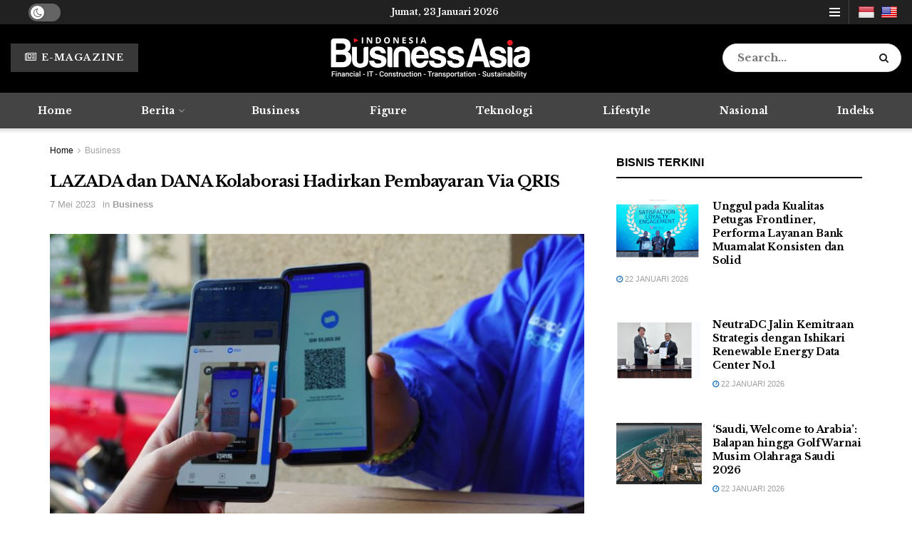

--- FILE ---
content_type: text/html; charset=UTF-8
request_url: https://businessasia.co.id/lazada-dan-dana-kolaborasi-hadirkan-pembayaran-via-qris/
body_size: 27763
content:
<!doctype html>
<!--[if lt IE 7]> <html class="no-js lt-ie9 lt-ie8 lt-ie7" lang="id"> <![endif]-->
<!--[if IE 7]>    <html class="no-js lt-ie9 lt-ie8" lang="id"> <![endif]-->
<!--[if IE 8]>    <html class="no-js lt-ie9" lang="id"> <![endif]-->
<!--[if IE 9]>    <html class="no-js lt-ie10" lang="id"> <![endif]-->
<!--[if gt IE 8]><!--> <html class="no-js" lang="id"> <!--<![endif]-->
<head>
    <meta http-equiv="Content-Type" content="text/html; charset=UTF-8" />
    <meta name='viewport' content='width=device-width, initial-scale=1, user-scalable=yes' />
    <link rel="profile" href="http://gmpg.org/xfn/11" />
    <link rel="pingback" href="https://businessasia.co.id/xmlrpc.php" />
    <meta name='robots' content='index, follow, max-image-preview:large, max-snippet:-1, max-video-preview:-1' />
			<script type="text/javascript">
			  var jnews_ajax_url = '/?ajax-request=jnews'
			</script>
			<script type="text/javascript">;window.jnews=window.jnews||{},window.jnews.library=window.jnews.library||{},window.jnews.library=function(){"use strict";var e=this;e.win=window,e.doc=document,e.noop=function(){},e.globalBody=e.doc.getElementsByTagName("body")[0],e.globalBody=e.globalBody?e.globalBody:e.doc,e.win.jnewsDataStorage=e.win.jnewsDataStorage||{_storage:new WeakMap,put:function(e,t,n){this._storage.has(e)||this._storage.set(e,new Map),this._storage.get(e).set(t,n)},get:function(e,t){return this._storage.get(e).get(t)},has:function(e,t){return this._storage.has(e)&&this._storage.get(e).has(t)},remove:function(e,t){var n=this._storage.get(e).delete(t);return 0===!this._storage.get(e).size&&this._storage.delete(e),n}},e.windowWidth=function(){return e.win.innerWidth||e.docEl.clientWidth||e.globalBody.clientWidth},e.windowHeight=function(){return e.win.innerHeight||e.docEl.clientHeight||e.globalBody.clientHeight},e.requestAnimationFrame=e.win.requestAnimationFrame||e.win.webkitRequestAnimationFrame||e.win.mozRequestAnimationFrame||e.win.msRequestAnimationFrame||window.oRequestAnimationFrame||function(e){return setTimeout(e,1e3/60)},e.cancelAnimationFrame=e.win.cancelAnimationFrame||e.win.webkitCancelAnimationFrame||e.win.webkitCancelRequestAnimationFrame||e.win.mozCancelAnimationFrame||e.win.msCancelRequestAnimationFrame||e.win.oCancelRequestAnimationFrame||function(e){clearTimeout(e)},e.classListSupport="classList"in document.createElement("_"),e.hasClass=e.classListSupport?function(e,t){return e.classList.contains(t)}:function(e,t){return e.className.indexOf(t)>=0},e.addClass=e.classListSupport?function(t,n){e.hasClass(t,n)||t.classList.add(n)}:function(t,n){e.hasClass(t,n)||(t.className+=" "+n)},e.removeClass=e.classListSupport?function(t,n){e.hasClass(t,n)&&t.classList.remove(n)}:function(t,n){e.hasClass(t,n)&&(t.className=t.className.replace(n,""))},e.objKeys=function(e){var t=[];for(var n in e)Object.prototype.hasOwnProperty.call(e,n)&&t.push(n);return t},e.isObjectSame=function(e,t){var n=!0;return JSON.stringify(e)!==JSON.stringify(t)&&(n=!1),n},e.extend=function(){for(var e,t,n,o=arguments[0]||{},i=1,a=arguments.length;i<a;i++)if(null!==(e=arguments[i]))for(t in e)o!==(n=e[t])&&void 0!==n&&(o[t]=n);return o},e.dataStorage=e.win.jnewsDataStorage,e.isVisible=function(e){return 0!==e.offsetWidth&&0!==e.offsetHeight||e.getBoundingClientRect().length},e.getHeight=function(e){return e.offsetHeight||e.clientHeight||e.getBoundingClientRect().height},e.getWidth=function(e){return e.offsetWidth||e.clientWidth||e.getBoundingClientRect().width},e.supportsPassive=!1;try{var t=Object.defineProperty({},"passive",{get:function(){e.supportsPassive=!0}});"createEvent"in e.doc?e.win.addEventListener("test",null,t):"fireEvent"in e.doc&&e.win.attachEvent("test",null)}catch(e){}e.passiveOption=!!e.supportsPassive&&{passive:!0},e.setStorage=function(e,t){e="jnews-"+e;var n={expired:Math.floor(((new Date).getTime()+432e5)/1e3)};t=Object.assign(n,t);localStorage.setItem(e,JSON.stringify(t))},e.getStorage=function(e){e="jnews-"+e;var t=localStorage.getItem(e);return null!==t&&0<t.length?JSON.parse(localStorage.getItem(e)):{}},e.expiredStorage=function(){var t,n="jnews-";for(var o in localStorage)o.indexOf(n)>-1&&"undefined"!==(t=e.getStorage(o.replace(n,""))).expired&&t.expired<Math.floor((new Date).getTime()/1e3)&&localStorage.removeItem(o)},e.addEvents=function(t,n,o){for(var i in n){var a=["touchstart","touchmove"].indexOf(i)>=0&&!o&&e.passiveOption;"createEvent"in e.doc?t.addEventListener(i,n[i],a):"fireEvent"in e.doc&&t.attachEvent("on"+i,n[i])}},e.removeEvents=function(t,n){for(var o in n)"createEvent"in e.doc?t.removeEventListener(o,n[o]):"fireEvent"in e.doc&&t.detachEvent("on"+o,n[o])},e.triggerEvents=function(t,n,o){var i;o=o||{detail:null};return"createEvent"in e.doc?(!(i=e.doc.createEvent("CustomEvent")||new CustomEvent(n)).initCustomEvent||i.initCustomEvent(n,!0,!1,o),void t.dispatchEvent(i)):"fireEvent"in e.doc?((i=e.doc.createEventObject()).eventType=n,void t.fireEvent("on"+i.eventType,i)):void 0},e.getParents=function(t,n){void 0===n&&(n=e.doc);for(var o=[],i=t.parentNode,a=!1;!a;)if(i){var r=i;r.querySelectorAll(n).length?a=!0:(o.push(r),i=r.parentNode)}else o=[],a=!0;return o},e.forEach=function(e,t,n){for(var o=0,i=e.length;o<i;o++)t.call(n,e[o],o)},e.getText=function(e){return e.innerText||e.textContent},e.setText=function(e,t){var n="object"==typeof t?t.innerText||t.textContent:t;e.innerText&&(e.innerText=n),e.textContent&&(e.textContent=n)},e.httpBuildQuery=function(t){return e.objKeys(t).reduce(function t(n){var o=arguments.length>1&&void 0!==arguments[1]?arguments[1]:null;return function(i,a){var r=n[a];a=encodeURIComponent(a);var s=o?"".concat(o,"[").concat(a,"]"):a;return null==r||"function"==typeof r?(i.push("".concat(s,"=")),i):["number","boolean","string"].includes(typeof r)?(i.push("".concat(s,"=").concat(encodeURIComponent(r))),i):(i.push(e.objKeys(r).reduce(t(r,s),[]).join("&")),i)}}(t),[]).join("&")},e.get=function(t,n,o,i){return o="function"==typeof o?o:e.noop,e.ajax("GET",t,n,o,i)},e.post=function(t,n,o,i){return o="function"==typeof o?o:e.noop,e.ajax("POST",t,n,o,i)},e.ajax=function(t,n,o,i,a){var r=new XMLHttpRequest,s=n,c=e.httpBuildQuery(o);if(t=-1!=["GET","POST"].indexOf(t)?t:"GET",r.open(t,s+("GET"==t?"?"+c:""),!0),"POST"==t&&r.setRequestHeader("Content-type","application/x-www-form-urlencoded"),r.setRequestHeader("X-Requested-With","XMLHttpRequest"),r.onreadystatechange=function(){4===r.readyState&&200<=r.status&&300>r.status&&"function"==typeof i&&i.call(void 0,r.response)},void 0!==a&&!a){return{xhr:r,send:function(){r.send("POST"==t?c:null)}}}return r.send("POST"==t?c:null),{xhr:r}},e.scrollTo=function(t,n,o){function i(e,t,n){this.start=this.position(),this.change=e-this.start,this.currentTime=0,this.increment=20,this.duration=void 0===n?500:n,this.callback=t,this.finish=!1,this.animateScroll()}return Math.easeInOutQuad=function(e,t,n,o){return(e/=o/2)<1?n/2*e*e+t:-n/2*(--e*(e-2)-1)+t},i.prototype.stop=function(){this.finish=!0},i.prototype.move=function(t){e.doc.documentElement.scrollTop=t,e.globalBody.parentNode.scrollTop=t,e.globalBody.scrollTop=t},i.prototype.position=function(){return e.doc.documentElement.scrollTop||e.globalBody.parentNode.scrollTop||e.globalBody.scrollTop},i.prototype.animateScroll=function(){this.currentTime+=this.increment;var t=Math.easeInOutQuad(this.currentTime,this.start,this.change,this.duration);this.move(t),this.currentTime<this.duration&&!this.finish?e.requestAnimationFrame.call(e.win,this.animateScroll.bind(this)):this.callback&&"function"==typeof this.callback&&this.callback()},new i(t,n,o)},e.unwrap=function(t){var n,o=t;e.forEach(t,(function(e,t){n?n+=e:n=e})),o.replaceWith(n)},e.performance={start:function(e){performance.mark(e+"Start")},stop:function(e){performance.mark(e+"End"),performance.measure(e,e+"Start",e+"End")}},e.fps=function(){var t=0,n=0,o=0;!function(){var i=t=0,a=0,r=0,s=document.getElementById("fpsTable"),c=function(t){void 0===document.getElementsByTagName("body")[0]?e.requestAnimationFrame.call(e.win,(function(){c(t)})):document.getElementsByTagName("body")[0].appendChild(t)};null===s&&((s=document.createElement("div")).style.position="fixed",s.style.top="120px",s.style.left="10px",s.style.width="100px",s.style.height="20px",s.style.border="1px solid black",s.style.fontSize="11px",s.style.zIndex="100000",s.style.backgroundColor="white",s.id="fpsTable",c(s));var l=function(){o++,n=Date.now(),(a=(o/(r=(n-t)/1e3)).toPrecision(2))!=i&&(i=a,s.innerHTML=i+"fps"),1<r&&(t=n,o=0),e.requestAnimationFrame.call(e.win,l)};l()}()},e.instr=function(e,t){for(var n=0;n<t.length;n++)if(-1!==e.toLowerCase().indexOf(t[n].toLowerCase()))return!0},e.winLoad=function(t,n){function o(o){if("complete"===e.doc.readyState||"interactive"===e.doc.readyState)return!o||n?setTimeout(t,n||1):t(o),1}o()||e.addEvents(e.win,{load:o})},e.docReady=function(t,n){function o(o){if("complete"===e.doc.readyState||"interactive"===e.doc.readyState)return!o||n?setTimeout(t,n||1):t(o),1}o()||e.addEvents(e.doc,{DOMContentLoaded:o})},e.fireOnce=function(){e.docReady((function(){e.assets=e.assets||[],e.assets.length&&(e.boot(),e.load_assets())}),50)},e.boot=function(){e.length&&e.doc.querySelectorAll("style[media]").forEach((function(e){"not all"==e.getAttribute("media")&&e.removeAttribute("media")}))},e.create_js=function(t,n){var o=e.doc.createElement("script");switch(o.setAttribute("src",t),n){case"defer":o.setAttribute("defer",!0);break;case"async":o.setAttribute("async",!0);break;case"deferasync":o.setAttribute("defer",!0),o.setAttribute("async",!0)}e.globalBody.appendChild(o)},e.load_assets=function(){"object"==typeof e.assets&&e.forEach(e.assets.slice(0),(function(t,n){var o="";t.defer&&(o+="defer"),t.async&&(o+="async"),e.create_js(t.url,o);var i=e.assets.indexOf(t);i>-1&&e.assets.splice(i,1)})),e.assets=jnewsoption.au_scripts=window.jnewsads=[]},e.setCookie=function(e,t,n){var o="";if(n){var i=new Date;i.setTime(i.getTime()+24*n*60*60*1e3),o="; expires="+i.toUTCString()}document.cookie=e+"="+(t||"")+o+"; path=/"},e.getCookie=function(e){for(var t=e+"=",n=document.cookie.split(";"),o=0;o<n.length;o++){for(var i=n[o];" "==i.charAt(0);)i=i.substring(1,i.length);if(0==i.indexOf(t))return i.substring(t.length,i.length)}return null},e.eraseCookie=function(e){document.cookie=e+"=; Path=/; Expires=Thu, 01 Jan 1970 00:00:01 GMT;"},e.docReady((function(){e.globalBody=e.globalBody==e.doc?e.doc.getElementsByTagName("body")[0]:e.globalBody,e.globalBody=e.globalBody?e.globalBody:e.doc})),e.winLoad((function(){e.winLoad((function(){var t=!1;if(void 0!==window.jnewsadmin)if(void 0!==window.file_version_checker){var n=e.objKeys(window.file_version_checker);n.length?n.forEach((function(e){t||"10.0.4"===window.file_version_checker[e]||(t=!0)})):t=!0}else t=!0;t&&(window.jnewsHelper.getMessage(),window.jnewsHelper.getNotice())}),2500)}))},window.jnews.library=new window.jnews.library;</script><script type="module">;/*! instant.page v5.1.1 - (C) 2019-2020 Alexandre Dieulot - https://instant.page/license */
let t,e;const n=new Set,o=document.createElement("link"),i=o.relList&&o.relList.supports&&o.relList.supports("prefetch")&&window.IntersectionObserver&&"isIntersecting"in IntersectionObserverEntry.prototype,s="instantAllowQueryString"in document.body.dataset,a="instantAllowExternalLinks"in document.body.dataset,r="instantWhitelist"in document.body.dataset,c="instantMousedownShortcut"in document.body.dataset,d=1111;let l=65,u=!1,f=!1,m=!1;if("instantIntensity"in document.body.dataset){const t=document.body.dataset.instantIntensity;if("mousedown"==t.substr(0,9))u=!0,"mousedown-only"==t&&(f=!0);else if("viewport"==t.substr(0,8))navigator.connection&&(navigator.connection.saveData||navigator.connection.effectiveType&&navigator.connection.effectiveType.includes("2g"))||("viewport"==t?document.documentElement.clientWidth*document.documentElement.clientHeight<45e4&&(m=!0):"viewport-all"==t&&(m=!0));else{const e=parseInt(t);isNaN(e)||(l=e)}}if(i){const n={capture:!0,passive:!0};if(f||document.addEventListener("touchstart",(function(t){e=performance.now();const n=t.target.closest("a");h(n)&&v(n.href)}),n),u?c||document.addEventListener("mousedown",(function(t){const e=t.target.closest("a");h(e)&&v(e.href)}),n):document.addEventListener("mouseover",(function(n){if(performance.now()-e<d)return;if(!("closest"in n.target))return;const o=n.target.closest("a");h(o)&&(o.addEventListener("mouseout",p,{passive:!0}),t=setTimeout((()=>{v(o.href),t=void 0}),l))}),n),c&&document.addEventListener("mousedown",(function(t){if(performance.now()-e<d)return;const n=t.target.closest("a");if(t.which>1||t.metaKey||t.ctrlKey)return;if(!n)return;n.addEventListener("click",(function(t){1337!=t.detail&&t.preventDefault()}),{capture:!0,passive:!1,once:!0});const o=new MouseEvent("click",{view:window,bubbles:!0,cancelable:!1,detail:1337});n.dispatchEvent(o)}),n),m){let t;(t=window.requestIdleCallback?t=>{requestIdleCallback(t,{timeout:1500})}:t=>{t()})((()=>{const t=new IntersectionObserver((e=>{e.forEach((e=>{if(e.isIntersecting){const n=e.target;t.unobserve(n),v(n.href)}}))}));document.querySelectorAll("a").forEach((e=>{h(e)&&t.observe(e)}))}))}}function p(e){e.relatedTarget&&e.target.closest("a")==e.relatedTarget.closest("a")||t&&(clearTimeout(t),t=void 0)}function h(t){if(t&&t.href&&(!r||"instant"in t.dataset)&&(a||t.origin==location.origin||"instant"in t.dataset)&&["http:","https:"].includes(t.protocol)&&("http:"!=t.protocol||"https:"!=location.protocol)&&(s||!t.search||"instant"in t.dataset)&&!(t.hash&&t.pathname+t.search==location.pathname+location.search||"noInstant"in t.dataset))return!0}function v(t){if(n.has(t))return;const e=document.createElement("link");e.rel="prefetch",e.href=t,document.head.appendChild(e),n.add(t)}</script>
	<!-- This site is optimized with the Yoast SEO plugin v26.8 - https://yoast.com/product/yoast-seo-wordpress/ -->
	<title>LAZADA dan DANA Kolaborasi Hadirkan Pembayaran Via QRIS</title>
	<link rel="canonical" href="https://businessasia.co.id/lazada-dan-dana-kolaborasi-hadirkan-pembayaran-via-qris/" />
	<meta property="og:locale" content="id_ID" />
	<meta property="og:type" content="article" />
	<meta property="og:title" content="LAZADA dan DANA Kolaborasi Hadirkan Pembayaran Via QRIS" />
	<meta property="og:description" content="Lazada Indonesia (Lazada),&nbsp;salah satu platform eCommerce terkemuka di Indonesia, dan&nbsp;DANA&nbsp;perusahaan teknologi keuangan berbasis dompet digital terdepan di Indonesia, memperkenalkan pembayaran digital&nbsp;Quick Response Code Indonesia Standard&nbsp;atau QRIS dari DANA bagi para pelanggan Lazada. Pembayaran digital ini akan memberikan kemudahan bagi pelanggan yang memilih metode pembayaran di tempat dengan menggunakan aplikasi DANA saat barang diantar ke pelanggan. [&hellip;]" />
	<meta property="og:url" content="https://businessasia.co.id/lazada-dan-dana-kolaborasi-hadirkan-pembayaran-via-qris/" />
	<meta property="og:site_name" content="Business Asia" />
	<meta property="article:publisher" content="https://www.facebook.com/profile.php?id=100068773165962" />
	<meta property="article:published_time" content="2023-05-07T11:32:23+00:00" />
	<meta property="article:modified_time" content="2023-05-07T11:32:26+00:00" />
	<meta property="og:image" content="https://businessasia.co.id/wp-content/uploads/2023/05/Ilustrasi-Pembayaran-di-Tempat-Lazada-dengan-QRIS-DANA-1-1.jpg" />
	<meta property="og:image:width" content="5383" />
	<meta property="og:image:height" content="3582" />
	<meta property="og:image:type" content="image/jpeg" />
	<meta name="author" content="Red" />
	<meta name="twitter:card" content="summary_large_image" />
	<meta name="twitter:image" content="https://businessasia.co.id/wp-content/uploads/2023/05/Ilustrasi-Pembayaran-di-Tempat-Lazada-dengan-QRIS-DANA-1-1.jpg" />
	<meta name="twitter:label1" content="Ditulis oleh" />
	<meta name="twitter:data1" content="Red" />
	<meta name="twitter:label2" content="Estimasi waktu membaca" />
	<meta name="twitter:data2" content="2 menit" />
	<script type="application/ld+json" class="yoast-schema-graph">{"@context":"https://schema.org","@graph":[{"@type":"Article","@id":"https://businessasia.co.id/lazada-dan-dana-kolaborasi-hadirkan-pembayaran-via-qris/#article","isPartOf":{"@id":"https://businessasia.co.id/lazada-dan-dana-kolaborasi-hadirkan-pembayaran-via-qris/"},"author":{"name":"Red","@id":"https://businessasia.co.id/#/schema/person/33cba17914a2f375dfd5b2956dc129ad"},"headline":"LAZADA dan DANA Kolaborasi Hadirkan Pembayaran Via QRIS","datePublished":"2023-05-07T11:32:23+00:00","dateModified":"2023-05-07T11:32:26+00:00","mainEntityOfPage":{"@id":"https://businessasia.co.id/lazada-dan-dana-kolaborasi-hadirkan-pembayaran-via-qris/"},"wordCount":466,"commentCount":0,"publisher":{"@id":"https://businessasia.co.id/#organization"},"image":{"@id":"https://businessasia.co.id/lazada-dan-dana-kolaborasi-hadirkan-pembayaran-via-qris/#primaryimage"},"thumbnailUrl":"https://businessasia.co.id/wp-content/uploads/2023/05/Ilustrasi-Pembayaran-di-Tempat-Lazada-dengan-QRIS-DANA-1-1.jpg","keywords":["Lazada"],"articleSection":["Business"],"inLanguage":"id","potentialAction":[{"@type":"CommentAction","name":"Comment","target":["https://businessasia.co.id/lazada-dan-dana-kolaborasi-hadirkan-pembayaran-via-qris/#respond"]}]},{"@type":"WebPage","@id":"https://businessasia.co.id/lazada-dan-dana-kolaborasi-hadirkan-pembayaran-via-qris/","url":"https://businessasia.co.id/lazada-dan-dana-kolaborasi-hadirkan-pembayaran-via-qris/","name":"LAZADA dan DANA Kolaborasi Hadirkan Pembayaran Via QRIS","isPartOf":{"@id":"https://businessasia.co.id/#website"},"primaryImageOfPage":{"@id":"https://businessasia.co.id/lazada-dan-dana-kolaborasi-hadirkan-pembayaran-via-qris/#primaryimage"},"image":{"@id":"https://businessasia.co.id/lazada-dan-dana-kolaborasi-hadirkan-pembayaran-via-qris/#primaryimage"},"thumbnailUrl":"https://businessasia.co.id/wp-content/uploads/2023/05/Ilustrasi-Pembayaran-di-Tempat-Lazada-dengan-QRIS-DANA-1-1.jpg","datePublished":"2023-05-07T11:32:23+00:00","dateModified":"2023-05-07T11:32:26+00:00","breadcrumb":{"@id":"https://businessasia.co.id/lazada-dan-dana-kolaborasi-hadirkan-pembayaran-via-qris/#breadcrumb"},"inLanguage":"id","potentialAction":[{"@type":"ReadAction","target":["https://businessasia.co.id/lazada-dan-dana-kolaborasi-hadirkan-pembayaran-via-qris/"]}]},{"@type":"ImageObject","inLanguage":"id","@id":"https://businessasia.co.id/lazada-dan-dana-kolaborasi-hadirkan-pembayaran-via-qris/#primaryimage","url":"https://businessasia.co.id/wp-content/uploads/2023/05/Ilustrasi-Pembayaran-di-Tempat-Lazada-dengan-QRIS-DANA-1-1.jpg","contentUrl":"https://businessasia.co.id/wp-content/uploads/2023/05/Ilustrasi-Pembayaran-di-Tempat-Lazada-dengan-QRIS-DANA-1-1.jpg","width":5383,"height":3582},{"@type":"BreadcrumbList","@id":"https://businessasia.co.id/lazada-dan-dana-kolaborasi-hadirkan-pembayaran-via-qris/#breadcrumb","itemListElement":[{"@type":"ListItem","position":1,"name":"BusinessinAsia","item":"https://businessasia.co.id/"},{"@type":"ListItem","position":2,"name":"LAZADA dan DANA Kolaborasi Hadirkan Pembayaran Via QRIS"}]},{"@type":"WebSite","@id":"https://businessasia.co.id/#website","url":"https://businessasia.co.id/","name":"Business Asia","description":"Indonesia","publisher":{"@id":"https://businessasia.co.id/#organization"},"alternateName":"BisnisAsia","potentialAction":[{"@type":"SearchAction","target":{"@type":"EntryPoint","urlTemplate":"https://businessasia.co.id/?s={search_term_string}"},"query-input":{"@type":"PropertyValueSpecification","valueRequired":true,"valueName":"search_term_string"}}],"inLanguage":"id"},{"@type":"Organization","@id":"https://businessasia.co.id/#organization","name":"BusinessinAsia","alternateName":"BisnisAsia","url":"https://businessasia.co.id/","logo":{"@type":"ImageObject","inLanguage":"id","@id":"https://businessasia.co.id/#/schema/logo/image/","url":"https://businessasia.co.id/wp-content/uploads/2022/03/logo_businn-removebg-preview.png","contentUrl":"https://businessasia.co.id/wp-content/uploads/2022/03/logo_businn-removebg-preview.png","width":477,"height":106,"caption":"BusinessinAsia"},"image":{"@id":"https://businessasia.co.id/#/schema/logo/image/"},"sameAs":["https://www.facebook.com/profile.php?id=100068773165962","https://www.instagram.com/mahkota_arifin/"]},{"@type":"Person","@id":"https://businessasia.co.id/#/schema/person/33cba17914a2f375dfd5b2956dc129ad","name":"Red","image":{"@type":"ImageObject","inLanguage":"id","@id":"https://businessasia.co.id/#/schema/person/image/","url":"https://secure.gravatar.com/avatar/51283a4d187c0d6492a70cffced91045b5228d5290c33320cf0e76e1662c3006?s=96&d=mm&r=g","contentUrl":"https://secure.gravatar.com/avatar/51283a4d187c0d6492a70cffced91045b5228d5290c33320cf0e76e1662c3006?s=96&d=mm&r=g","caption":"Red"},"url":"https://businessasia.co.id/author/yudi-s/"}]}</script>
	<!-- / Yoast SEO plugin. -->


<link rel='dns-prefetch' href='//translate.google.com' />
<link rel='dns-prefetch' href='//fonts.googleapis.com' />
<link rel='preconnect' href='https://fonts.gstatic.com' />
<style id='wp-img-auto-sizes-contain-inline-css' type='text/css'>
img:is([sizes=auto i],[sizes^="auto," i]){contain-intrinsic-size:3000px 1500px}
/*# sourceURL=wp-img-auto-sizes-contain-inline-css */
</style>
<link rel='stylesheet' id='wp-block-library-css' href='https://businessasia.co.id/wp-includes/css/dist/block-library/style.min.css?ver=6.9' type='text/css' media='all' />
<style id='global-styles-inline-css' type='text/css'>
:root{--wp--preset--aspect-ratio--square: 1;--wp--preset--aspect-ratio--4-3: 4/3;--wp--preset--aspect-ratio--3-4: 3/4;--wp--preset--aspect-ratio--3-2: 3/2;--wp--preset--aspect-ratio--2-3: 2/3;--wp--preset--aspect-ratio--16-9: 16/9;--wp--preset--aspect-ratio--9-16: 9/16;--wp--preset--color--black: #000000;--wp--preset--color--cyan-bluish-gray: #abb8c3;--wp--preset--color--white: #ffffff;--wp--preset--color--pale-pink: #f78da7;--wp--preset--color--vivid-red: #cf2e2e;--wp--preset--color--luminous-vivid-orange: #ff6900;--wp--preset--color--luminous-vivid-amber: #fcb900;--wp--preset--color--light-green-cyan: #7bdcb5;--wp--preset--color--vivid-green-cyan: #00d084;--wp--preset--color--pale-cyan-blue: #8ed1fc;--wp--preset--color--vivid-cyan-blue: #0693e3;--wp--preset--color--vivid-purple: #9b51e0;--wp--preset--gradient--vivid-cyan-blue-to-vivid-purple: linear-gradient(135deg,rgb(6,147,227) 0%,rgb(155,81,224) 100%);--wp--preset--gradient--light-green-cyan-to-vivid-green-cyan: linear-gradient(135deg,rgb(122,220,180) 0%,rgb(0,208,130) 100%);--wp--preset--gradient--luminous-vivid-amber-to-luminous-vivid-orange: linear-gradient(135deg,rgb(252,185,0) 0%,rgb(255,105,0) 100%);--wp--preset--gradient--luminous-vivid-orange-to-vivid-red: linear-gradient(135deg,rgb(255,105,0) 0%,rgb(207,46,46) 100%);--wp--preset--gradient--very-light-gray-to-cyan-bluish-gray: linear-gradient(135deg,rgb(238,238,238) 0%,rgb(169,184,195) 100%);--wp--preset--gradient--cool-to-warm-spectrum: linear-gradient(135deg,rgb(74,234,220) 0%,rgb(151,120,209) 20%,rgb(207,42,186) 40%,rgb(238,44,130) 60%,rgb(251,105,98) 80%,rgb(254,248,76) 100%);--wp--preset--gradient--blush-light-purple: linear-gradient(135deg,rgb(255,206,236) 0%,rgb(152,150,240) 100%);--wp--preset--gradient--blush-bordeaux: linear-gradient(135deg,rgb(254,205,165) 0%,rgb(254,45,45) 50%,rgb(107,0,62) 100%);--wp--preset--gradient--luminous-dusk: linear-gradient(135deg,rgb(255,203,112) 0%,rgb(199,81,192) 50%,rgb(65,88,208) 100%);--wp--preset--gradient--pale-ocean: linear-gradient(135deg,rgb(255,245,203) 0%,rgb(182,227,212) 50%,rgb(51,167,181) 100%);--wp--preset--gradient--electric-grass: linear-gradient(135deg,rgb(202,248,128) 0%,rgb(113,206,126) 100%);--wp--preset--gradient--midnight: linear-gradient(135deg,rgb(2,3,129) 0%,rgb(40,116,252) 100%);--wp--preset--font-size--small: 13px;--wp--preset--font-size--medium: 20px;--wp--preset--font-size--large: 36px;--wp--preset--font-size--x-large: 42px;--wp--preset--spacing--20: 0.44rem;--wp--preset--spacing--30: 0.67rem;--wp--preset--spacing--40: 1rem;--wp--preset--spacing--50: 1.5rem;--wp--preset--spacing--60: 2.25rem;--wp--preset--spacing--70: 3.38rem;--wp--preset--spacing--80: 5.06rem;--wp--preset--shadow--natural: 6px 6px 9px rgba(0, 0, 0, 0.2);--wp--preset--shadow--deep: 12px 12px 50px rgba(0, 0, 0, 0.4);--wp--preset--shadow--sharp: 6px 6px 0px rgba(0, 0, 0, 0.2);--wp--preset--shadow--outlined: 6px 6px 0px -3px rgb(255, 255, 255), 6px 6px rgb(0, 0, 0);--wp--preset--shadow--crisp: 6px 6px 0px rgb(0, 0, 0);}:where(.is-layout-flex){gap: 0.5em;}:where(.is-layout-grid){gap: 0.5em;}body .is-layout-flex{display: flex;}.is-layout-flex{flex-wrap: wrap;align-items: center;}.is-layout-flex > :is(*, div){margin: 0;}body .is-layout-grid{display: grid;}.is-layout-grid > :is(*, div){margin: 0;}:where(.wp-block-columns.is-layout-flex){gap: 2em;}:where(.wp-block-columns.is-layout-grid){gap: 2em;}:where(.wp-block-post-template.is-layout-flex){gap: 1.25em;}:where(.wp-block-post-template.is-layout-grid){gap: 1.25em;}.has-black-color{color: var(--wp--preset--color--black) !important;}.has-cyan-bluish-gray-color{color: var(--wp--preset--color--cyan-bluish-gray) !important;}.has-white-color{color: var(--wp--preset--color--white) !important;}.has-pale-pink-color{color: var(--wp--preset--color--pale-pink) !important;}.has-vivid-red-color{color: var(--wp--preset--color--vivid-red) !important;}.has-luminous-vivid-orange-color{color: var(--wp--preset--color--luminous-vivid-orange) !important;}.has-luminous-vivid-amber-color{color: var(--wp--preset--color--luminous-vivid-amber) !important;}.has-light-green-cyan-color{color: var(--wp--preset--color--light-green-cyan) !important;}.has-vivid-green-cyan-color{color: var(--wp--preset--color--vivid-green-cyan) !important;}.has-pale-cyan-blue-color{color: var(--wp--preset--color--pale-cyan-blue) !important;}.has-vivid-cyan-blue-color{color: var(--wp--preset--color--vivid-cyan-blue) !important;}.has-vivid-purple-color{color: var(--wp--preset--color--vivid-purple) !important;}.has-black-background-color{background-color: var(--wp--preset--color--black) !important;}.has-cyan-bluish-gray-background-color{background-color: var(--wp--preset--color--cyan-bluish-gray) !important;}.has-white-background-color{background-color: var(--wp--preset--color--white) !important;}.has-pale-pink-background-color{background-color: var(--wp--preset--color--pale-pink) !important;}.has-vivid-red-background-color{background-color: var(--wp--preset--color--vivid-red) !important;}.has-luminous-vivid-orange-background-color{background-color: var(--wp--preset--color--luminous-vivid-orange) !important;}.has-luminous-vivid-amber-background-color{background-color: var(--wp--preset--color--luminous-vivid-amber) !important;}.has-light-green-cyan-background-color{background-color: var(--wp--preset--color--light-green-cyan) !important;}.has-vivid-green-cyan-background-color{background-color: var(--wp--preset--color--vivid-green-cyan) !important;}.has-pale-cyan-blue-background-color{background-color: var(--wp--preset--color--pale-cyan-blue) !important;}.has-vivid-cyan-blue-background-color{background-color: var(--wp--preset--color--vivid-cyan-blue) !important;}.has-vivid-purple-background-color{background-color: var(--wp--preset--color--vivid-purple) !important;}.has-black-border-color{border-color: var(--wp--preset--color--black) !important;}.has-cyan-bluish-gray-border-color{border-color: var(--wp--preset--color--cyan-bluish-gray) !important;}.has-white-border-color{border-color: var(--wp--preset--color--white) !important;}.has-pale-pink-border-color{border-color: var(--wp--preset--color--pale-pink) !important;}.has-vivid-red-border-color{border-color: var(--wp--preset--color--vivid-red) !important;}.has-luminous-vivid-orange-border-color{border-color: var(--wp--preset--color--luminous-vivid-orange) !important;}.has-luminous-vivid-amber-border-color{border-color: var(--wp--preset--color--luminous-vivid-amber) !important;}.has-light-green-cyan-border-color{border-color: var(--wp--preset--color--light-green-cyan) !important;}.has-vivid-green-cyan-border-color{border-color: var(--wp--preset--color--vivid-green-cyan) !important;}.has-pale-cyan-blue-border-color{border-color: var(--wp--preset--color--pale-cyan-blue) !important;}.has-vivid-cyan-blue-border-color{border-color: var(--wp--preset--color--vivid-cyan-blue) !important;}.has-vivid-purple-border-color{border-color: var(--wp--preset--color--vivid-purple) !important;}.has-vivid-cyan-blue-to-vivid-purple-gradient-background{background: var(--wp--preset--gradient--vivid-cyan-blue-to-vivid-purple) !important;}.has-light-green-cyan-to-vivid-green-cyan-gradient-background{background: var(--wp--preset--gradient--light-green-cyan-to-vivid-green-cyan) !important;}.has-luminous-vivid-amber-to-luminous-vivid-orange-gradient-background{background: var(--wp--preset--gradient--luminous-vivid-amber-to-luminous-vivid-orange) !important;}.has-luminous-vivid-orange-to-vivid-red-gradient-background{background: var(--wp--preset--gradient--luminous-vivid-orange-to-vivid-red) !important;}.has-very-light-gray-to-cyan-bluish-gray-gradient-background{background: var(--wp--preset--gradient--very-light-gray-to-cyan-bluish-gray) !important;}.has-cool-to-warm-spectrum-gradient-background{background: var(--wp--preset--gradient--cool-to-warm-spectrum) !important;}.has-blush-light-purple-gradient-background{background: var(--wp--preset--gradient--blush-light-purple) !important;}.has-blush-bordeaux-gradient-background{background: var(--wp--preset--gradient--blush-bordeaux) !important;}.has-luminous-dusk-gradient-background{background: var(--wp--preset--gradient--luminous-dusk) !important;}.has-pale-ocean-gradient-background{background: var(--wp--preset--gradient--pale-ocean) !important;}.has-electric-grass-gradient-background{background: var(--wp--preset--gradient--electric-grass) !important;}.has-midnight-gradient-background{background: var(--wp--preset--gradient--midnight) !important;}.has-small-font-size{font-size: var(--wp--preset--font-size--small) !important;}.has-medium-font-size{font-size: var(--wp--preset--font-size--medium) !important;}.has-large-font-size{font-size: var(--wp--preset--font-size--large) !important;}.has-x-large-font-size{font-size: var(--wp--preset--font-size--x-large) !important;}
/*# sourceURL=global-styles-inline-css */
</style>

<style id='classic-theme-styles-inline-css' type='text/css'>
/*! This file is auto-generated */
.wp-block-button__link{color:#fff;background-color:#32373c;border-radius:9999px;box-shadow:none;text-decoration:none;padding:calc(.667em + 2px) calc(1.333em + 2px);font-size:1.125em}.wp-block-file__button{background:#32373c;color:#fff;text-decoration:none}
/*# sourceURL=/wp-includes/css/classic-themes.min.css */
</style>
<link rel='stylesheet' id='google-language-translator-css' href='https://businessasia.co.id/wp-content/plugins/google-language-translator/css/style.css?ver=6.0.20' type='text/css' media='' />
<link rel='stylesheet' id='jnews-parent-style-css' href='https://businessasia.co.id/wp-content/themes/jnews/style.css?ver=6.9' type='text/css' media='all' />
<link rel='stylesheet' id='elementor-frontend-css' href='https://businessasia.co.id/wp-content/plugins/elementor/assets/css/frontend.min.css?ver=3.32.4' type='text/css' media='all' />
<link rel='stylesheet' id='dflip-style-css' href='https://businessasia.co.id/wp-content/plugins/3d-flipbook-dflip-lite/assets/css/dflip.min.css?ver=2.4.20' type='text/css' media='all' />
<link rel='stylesheet' id='elementor-icons-css' href='https://businessasia.co.id/wp-content/plugins/elementor/assets/lib/eicons/css/elementor-icons.min.css?ver=5.44.0' type='text/css' media='all' />
<link rel='stylesheet' id='elementor-post-6-css' href='https://businessasia.co.id/wp-content/uploads/elementor/css/post-6.css?ver=1769078140' type='text/css' media='all' />
<link rel='stylesheet' id='elementor-pro-css' href='https://businessasia.co.id/wp-content/plugins/elementor-pro/assets/css/frontend.min.css?ver=3.19.0' type='text/css' media='all' />
<link rel='stylesheet' id='font-awesome-5-all-css' href='https://businessasia.co.id/wp-content/plugins/elementor/assets/lib/font-awesome/css/all.min.css?ver=3.32.4' type='text/css' media='all' />
<link rel='stylesheet' id='font-awesome-4-shim-css' href='https://businessasia.co.id/wp-content/plugins/elementor/assets/lib/font-awesome/css/v4-shims.min.css?ver=3.32.4' type='text/css' media='all' />
<link rel='stylesheet' id='elementor-post-306-css' href='https://businessasia.co.id/wp-content/uploads/elementor/css/post-306.css?ver=1769078140' type='text/css' media='all' />
<link rel='stylesheet' id='jeg_customizer_font-css' href='//fonts.googleapis.com/css?family=Libre+Baskerville%3A700&#038;display=swap&#038;ver=1.3.0' type='text/css' media='all' />
<link rel='stylesheet' id='jnews-frontend-css' href='https://businessasia.co.id/wp-content/themes/jnews/assets/dist/frontend.min.css?ver=1.0.0' type='text/css' media='all' />
<link rel='stylesheet' id='jnews-elementor-css' href='https://businessasia.co.id/wp-content/themes/jnews/assets/css/elementor-frontend.css?ver=1.0.0' type='text/css' media='all' />
<link rel='stylesheet' id='jnews-style-css' href='https://businessasia.co.id/wp-content/themes/jnews-child/style.css?ver=1.0.0' type='text/css' media='all' />
<link rel='stylesheet' id='jnews-darkmode-css' href='https://businessasia.co.id/wp-content/themes/jnews/assets/css/darkmode.css?ver=1.0.0' type='text/css' media='all' />
<link rel='stylesheet' id='wp-block-paragraph-css' href='https://businessasia.co.id/wp-includes/blocks/paragraph/style.min.css?ver=6.9' type='text/css' media='all' />
<link rel='stylesheet' id='elementor-gf-roboto-css' href='https://fonts.googleapis.com/css?family=Roboto:100,100italic,200,200italic,300,300italic,400,400italic,500,500italic,600,600italic,700,700italic,800,800italic,900,900italic&#038;display=auto' type='text/css' media='all' />
<link rel='stylesheet' id='elementor-gf-robotoslab-css' href='https://fonts.googleapis.com/css?family=Roboto+Slab:100,100italic,200,200italic,300,300italic,400,400italic,500,500italic,600,600italic,700,700italic,800,800italic,900,900italic&#038;display=auto' type='text/css' media='all' />
<link rel='stylesheet' id='jnews-select-share-css' href='https://businessasia.co.id/wp-content/plugins/jnews-social-share/assets/css/plugin.css' type='text/css' media='all' />
<script type="text/javascript" src="https://businessasia.co.id/wp-includes/js/jquery/jquery.min.js?ver=3.7.1" id="jquery-core-js"></script>
<script type="text/javascript" src="https://businessasia.co.id/wp-includes/js/jquery/jquery-migrate.min.js?ver=3.4.1" id="jquery-migrate-js"></script>
<script type="text/javascript" src="https://businessasia.co.id/wp-content/plugins/elementor/assets/lib/font-awesome/js/v4-shims.min.js?ver=3.32.4" id="font-awesome-4-shim-js"></script>
<style>p.hello{font-size:12px;color:darkgray;}#google_language_translator,#flags{text-align:left;}#google_language_translator{clear:both;}#flags{width:165px;}#flags a{display:inline-block;margin-right:2px;}#google_language_translator a{display:none!important;}div.skiptranslate.goog-te-gadget{display:inline!important;}.goog-te-gadget{color:transparent!important;}.goog-te-gadget{font-size:0px!important;}.goog-branding{display:none;}.goog-tooltip{display: none!important;}.goog-tooltip:hover{display: none!important;}.goog-text-highlight{background-color:transparent!important;border:none!important;box-shadow:none!important;}#google_language_translator select.goog-te-combo{color:#32373c;}div.skiptranslate{display:none!important;}body{top:0px!important;}#goog-gt-{display:none!important;}font font{background-color:transparent!important;box-shadow:none!important;position:initial!important;}#glt-translate-trigger{left:20px;right:auto;}#glt-translate-trigger > span{color:#ffffff;}#glt-translate-trigger{background:#f89406;}.goog-te-gadget .goog-te-combo{width:100%;}</style><meta name="generator" content="Elementor 3.32.4; features: additional_custom_breakpoints; settings: css_print_method-external, google_font-enabled, font_display-auto">
			<style>
				.e-con.e-parent:nth-of-type(n+4):not(.e-lazyloaded):not(.e-no-lazyload),
				.e-con.e-parent:nth-of-type(n+4):not(.e-lazyloaded):not(.e-no-lazyload) * {
					background-image: none !important;
				}
				@media screen and (max-height: 1024px) {
					.e-con.e-parent:nth-of-type(n+3):not(.e-lazyloaded):not(.e-no-lazyload),
					.e-con.e-parent:nth-of-type(n+3):not(.e-lazyloaded):not(.e-no-lazyload) * {
						background-image: none !important;
					}
				}
				@media screen and (max-height: 640px) {
					.e-con.e-parent:nth-of-type(n+2):not(.e-lazyloaded):not(.e-no-lazyload),
					.e-con.e-parent:nth-of-type(n+2):not(.e-lazyloaded):not(.e-no-lazyload) * {
						background-image: none !important;
					}
				}
			</style>
			<link rel="icon" href="https://businessasia.co.id/wp-content/uploads/2024/03/cropped-WhatsApp-Image-2024-03-28-at-7.09.21-PM-32x32.jpeg" sizes="32x32" />
<link rel="icon" href="https://businessasia.co.id/wp-content/uploads/2024/03/cropped-WhatsApp-Image-2024-03-28-at-7.09.21-PM-192x192.jpeg" sizes="192x192" />
<link rel="apple-touch-icon" href="https://businessasia.co.id/wp-content/uploads/2024/03/cropped-WhatsApp-Image-2024-03-28-at-7.09.21-PM-180x180.jpeg" />
<meta name="msapplication-TileImage" content="https://businessasia.co.id/wp-content/uploads/2024/03/cropped-WhatsApp-Image-2024-03-28-at-7.09.21-PM-270x270.jpeg" />
<style id="jeg_dynamic_css" type="text/css" data-type="jeg_custom-css">body { --j-body-color : #000000; --j-accent-color : #000000; --j-alt-color : #1e73be; --j-heading-color : #000000; } body,.jeg_newsfeed_list .tns-outer .tns-controls button,.jeg_filter_button,.owl-carousel .owl-nav div,.jeg_readmore,.jeg_hero_style_7 .jeg_post_meta a,.widget_calendar thead th,.widget_calendar tfoot a,.jeg_socialcounter a,.entry-header .jeg_meta_like a,.entry-header .jeg_meta_comment a,.entry-header .jeg_meta_donation a,.entry-header .jeg_meta_bookmark a,.entry-content tbody tr:hover,.entry-content th,.jeg_splitpost_nav li:hover a,#breadcrumbs a,.jeg_author_socials a:hover,.jeg_footer_content a,.jeg_footer_bottom a,.jeg_cartcontent,.woocommerce .woocommerce-breadcrumb a { color : #000000; } a, .jeg_menu_style_5>li>a:hover, .jeg_menu_style_5>li.sfHover>a, .jeg_menu_style_5>li.current-menu-item>a, .jeg_menu_style_5>li.current-menu-ancestor>a, .jeg_navbar .jeg_menu:not(.jeg_main_menu)>li>a:hover, .jeg_midbar .jeg_menu:not(.jeg_main_menu)>li>a:hover, .jeg_side_tabs li.active, .jeg_block_heading_5 strong, .jeg_block_heading_6 strong, .jeg_block_heading_7 strong, .jeg_block_heading_8 strong, .jeg_subcat_list li a:hover, .jeg_subcat_list li button:hover, .jeg_pl_lg_7 .jeg_thumb .jeg_post_category a, .jeg_pl_xs_2:before, .jeg_pl_xs_4 .jeg_postblock_content:before, .jeg_postblock .jeg_post_title a:hover, .jeg_hero_style_6 .jeg_post_title a:hover, .jeg_sidefeed .jeg_pl_xs_3 .jeg_post_title a:hover, .widget_jnews_popular .jeg_post_title a:hover, .jeg_meta_author a, .widget_archive li a:hover, .widget_pages li a:hover, .widget_meta li a:hover, .widget_recent_entries li a:hover, .widget_rss li a:hover, .widget_rss cite, .widget_categories li a:hover, .widget_categories li.current-cat>a, #breadcrumbs a:hover, .jeg_share_count .counts, .commentlist .bypostauthor>.comment-body>.comment-author>.fn, span.required, .jeg_review_title, .bestprice .price, .authorlink a:hover, .jeg_vertical_playlist .jeg_video_playlist_play_icon, .jeg_vertical_playlist .jeg_video_playlist_item.active .jeg_video_playlist_thumbnail:before, .jeg_horizontal_playlist .jeg_video_playlist_play, .woocommerce li.product .pricegroup .button, .widget_display_forums li a:hover, .widget_display_topics li:before, .widget_display_replies li:before, .widget_display_views li:before, .bbp-breadcrumb a:hover, .jeg_mobile_menu li.sfHover>a, .jeg_mobile_menu li a:hover, .split-template-6 .pagenum, .jeg_mobile_menu_style_5>li>a:hover, .jeg_mobile_menu_style_5>li.sfHover>a, .jeg_mobile_menu_style_5>li.current-menu-item>a, .jeg_mobile_menu_style_5>li.current-menu-ancestor>a, .jeg_mobile_menu.jeg_menu_dropdown li.open > div > a { color : #000000; } .jeg_menu_style_1>li>a:before, .jeg_menu_style_2>li>a:before, .jeg_menu_style_3>li>a:before, .jeg_side_toggle, .jeg_slide_caption .jeg_post_category a, .jeg_slider_type_1_wrapper .tns-controls button.tns-next, .jeg_block_heading_1 .jeg_block_title span, .jeg_block_heading_2 .jeg_block_title span, .jeg_block_heading_3, .jeg_block_heading_4 .jeg_block_title span, .jeg_block_heading_6:after, .jeg_pl_lg_box .jeg_post_category a, .jeg_pl_md_box .jeg_post_category a, .jeg_readmore:hover, .jeg_thumb .jeg_post_category a, .jeg_block_loadmore a:hover, .jeg_postblock.alt .jeg_block_loadmore a:hover, .jeg_block_loadmore a.active, .jeg_postblock_carousel_2 .jeg_post_category a, .jeg_heroblock .jeg_post_category a, .jeg_pagenav_1 .page_number.active, .jeg_pagenav_1 .page_number.active:hover, input[type="submit"], .btn, .button, .widget_tag_cloud a:hover, .popularpost_item:hover .jeg_post_title a:before, .jeg_splitpost_4 .page_nav, .jeg_splitpost_5 .page_nav, .jeg_post_via a:hover, .jeg_post_source a:hover, .jeg_post_tags a:hover, .comment-reply-title small a:before, .comment-reply-title small a:after, .jeg_storelist .productlink, .authorlink li.active a:before, .jeg_footer.dark .socials_widget:not(.nobg) a:hover .fa, div.jeg_breakingnews_title, .jeg_overlay_slider_bottom_wrapper .tns-controls button, .jeg_overlay_slider_bottom_wrapper .tns-controls button:hover, .jeg_vertical_playlist .jeg_video_playlist_current, .woocommerce span.onsale, .woocommerce #respond input#submit:hover, .woocommerce a.button:hover, .woocommerce button.button:hover, .woocommerce input.button:hover, .woocommerce #respond input#submit.alt, .woocommerce a.button.alt, .woocommerce button.button.alt, .woocommerce input.button.alt, .jeg_popup_post .caption, .jeg_footer.dark input[type="submit"], .jeg_footer.dark .btn, .jeg_footer.dark .button, .footer_widget.widget_tag_cloud a:hover, .jeg_inner_content .content-inner .jeg_post_category a:hover, #buddypress .standard-form button, #buddypress a.button, #buddypress input[type="submit"], #buddypress input[type="button"], #buddypress input[type="reset"], #buddypress ul.button-nav li a, #buddypress .generic-button a, #buddypress .generic-button button, #buddypress .comment-reply-link, #buddypress a.bp-title-button, #buddypress.buddypress-wrap .members-list li .user-update .activity-read-more a, div#buddypress .standard-form button:hover, div#buddypress a.button:hover, div#buddypress input[type="submit"]:hover, div#buddypress input[type="button"]:hover, div#buddypress input[type="reset"]:hover, div#buddypress ul.button-nav li a:hover, div#buddypress .generic-button a:hover, div#buddypress .generic-button button:hover, div#buddypress .comment-reply-link:hover, div#buddypress a.bp-title-button:hover, div#buddypress.buddypress-wrap .members-list li .user-update .activity-read-more a:hover, #buddypress #item-nav .item-list-tabs ul li a:before, .jeg_inner_content .jeg_meta_container .follow-wrapper a { background-color : #000000; } .jeg_block_heading_7 .jeg_block_title span, .jeg_readmore:hover, .jeg_block_loadmore a:hover, .jeg_block_loadmore a.active, .jeg_pagenav_1 .page_number.active, .jeg_pagenav_1 .page_number.active:hover, .jeg_pagenav_3 .page_number:hover, .jeg_prevnext_post a:hover h3, .jeg_overlay_slider .jeg_post_category, .jeg_sidefeed .jeg_post.active, .jeg_vertical_playlist.jeg_vertical_playlist .jeg_video_playlist_item.active .jeg_video_playlist_thumbnail img, .jeg_horizontal_playlist .jeg_video_playlist_item.active { border-color : #000000; } .jeg_tabpost_nav li.active, .woocommerce div.product .woocommerce-tabs ul.tabs li.active, .jeg_mobile_menu_style_1>li.current-menu-item a, .jeg_mobile_menu_style_1>li.current-menu-ancestor a, .jeg_mobile_menu_style_2>li.current-menu-item::after, .jeg_mobile_menu_style_2>li.current-menu-ancestor::after, .jeg_mobile_menu_style_3>li.current-menu-item::before, .jeg_mobile_menu_style_3>li.current-menu-ancestor::before { border-bottom-color : #000000; } .jeg_post_meta .fa, .jeg_post_meta .jpwt-icon, .entry-header .jeg_post_meta .fa, .jeg_review_stars, .jeg_price_review_list { color : #1e73be; } .jeg_share_button.share-float.share-monocrhome a { background-color : #1e73be; } h1,h2,h3,h4,h5,h6,.jeg_post_title a,.entry-header .jeg_post_title,.jeg_hero_style_7 .jeg_post_title a,.jeg_block_title,.jeg_splitpost_bar .current_title,.jeg_video_playlist_title,.gallery-caption,.jeg_push_notification_button>a.button { color : #000000; } .split-template-9 .pagenum, .split-template-10 .pagenum, .split-template-11 .pagenum, .split-template-12 .pagenum, .split-template-13 .pagenum, .split-template-15 .pagenum, .split-template-18 .pagenum, .split-template-20 .pagenum, .split-template-19 .current_title span, .split-template-20 .current_title span { background-color : #000000; } .jeg_midbar { height : 96px; } .jeg_midbar, .jeg_midbar.dark { background-color : #000000; border-bottom-width : 3px; border-bottom-color : #000000; } .jeg_header .jeg_bottombar.jeg_navbar_wrapper:not(.jeg_navbar_boxed), .jeg_header .jeg_bottombar.jeg_navbar_boxed .jeg_nav_row { background : #444444; } .jeg_header .jeg_bottombar, .jeg_header .jeg_bottombar.jeg_navbar_dark, .jeg_bottombar.jeg_navbar_boxed .jeg_nav_row, .jeg_bottombar.jeg_navbar_dark.jeg_navbar_boxed .jeg_nav_row { border-top-width : 0px; border-bottom-width : 1px; } .jeg_header_wrapper .jeg_bottombar, .jeg_header_wrapper .jeg_bottombar.jeg_navbar_dark, .jeg_bottombar.jeg_navbar_boxed .jeg_nav_row, .jeg_bottombar.jeg_navbar_dark.jeg_navbar_boxed .jeg_nav_row { border-top-color : #000000; border-bottom-color : #d3d3d3; } .jeg_mobile_bottombar { height : 60px; line-height : 60px; } .jeg_mobile_midbar, .jeg_mobile_midbar.dark { background : #000000; } .jeg_button_1 .btn { background : #383838; } .jeg_lang_switcher, .jeg_lang_switcher span { color : #ffffff; } .jeg_nav_icon .jeg_mobile_toggle.toggle_btn { color : #ffffff; } .jeg_navbar_mobile_wrapper .jeg_nav_item a.jeg_mobile_toggle, .jeg_navbar_mobile_wrapper .dark .jeg_nav_item a.jeg_mobile_toggle { color : #ffffff; } .jeg_navbar_mobile .jeg_search_wrapper .jeg_search_toggle, .jeg_navbar_mobile .dark .jeg_search_wrapper .jeg_search_toggle { color : #ffffff; } .jeg_header .jeg_menu.jeg_main_menu > li > a { color : #ffffff; } .jeg_menu_style_1 > li > a:before, .jeg_menu_style_2 > li > a:before, .jeg_menu_style_3 > li > a:before { background : #444444; } .jeg_footer_content,.jeg_footer.dark .jeg_footer_content { color : #0a0a0a; } .jeg_footer .jeg_footer_heading h3,.jeg_footer.dark .jeg_footer_heading h3,.jeg_footer .widget h2,.jeg_footer .footer_dark .widget h2 { color : #4c4c4c; } .jeg_header, .jeg_mobile_wrapper { font-family: "Libre Baskerville",Helvetica,Arial,sans-serif; } .jeg_post_title, .entry-header .jeg_post_title, .jeg_single_tpl_2 .entry-header .jeg_post_title, .jeg_single_tpl_3 .entry-header .jeg_post_title, .jeg_single_tpl_6 .entry-header .jeg_post_title, .jeg_content .jeg_custom_title_wrapper .jeg_post_title { font-family: "Libre Baskerville",Helvetica,Arial,sans-serif;font-weight : 700; font-style : normal; font-size: 22px;  } .jeg_post_excerpt p, .content-inner p { font-family: "Helvetica Neue", Helvetica, Roboto, Arial, sans-serif; } </style><style type="text/css">
					.no_thumbnail .jeg_thumb,
					.thumbnail-container.no_thumbnail {
					    display: none !important;
					}
					.jeg_search_result .jeg_pl_xs_3.no_thumbnail .jeg_postblock_content,
					.jeg_sidefeed .jeg_pl_xs_3.no_thumbnail .jeg_postblock_content,
					.jeg_pl_sm.no_thumbnail .jeg_postblock_content {
					    margin-left: 0;
					}
					.jeg_postblock_11 .no_thumbnail .jeg_postblock_content,
					.jeg_postblock_12 .no_thumbnail .jeg_postblock_content,
					.jeg_postblock_12.jeg_col_3o3 .no_thumbnail .jeg_postblock_content  {
					    margin-top: 0;
					}
					.jeg_postblock_15 .jeg_pl_md_box.no_thumbnail .jeg_postblock_content,
					.jeg_postblock_19 .jeg_pl_md_box.no_thumbnail .jeg_postblock_content,
					.jeg_postblock_24 .jeg_pl_md_box.no_thumbnail .jeg_postblock_content,
					.jeg_sidefeed .jeg_pl_md_box .jeg_postblock_content {
					    position: relative;
					}
					.jeg_postblock_carousel_2 .no_thumbnail .jeg_post_title a,
					.jeg_postblock_carousel_2 .no_thumbnail .jeg_post_title a:hover,
					.jeg_postblock_carousel_2 .no_thumbnail .jeg_post_meta .fa {
					    color: #212121 !important;
					} 
					.jnews-dark-mode .jeg_postblock_carousel_2 .no_thumbnail .jeg_post_title a,
					.jnews-dark-mode .jeg_postblock_carousel_2 .no_thumbnail .jeg_post_title a:hover,
					.jnews-dark-mode .jeg_postblock_carousel_2 .no_thumbnail .jeg_post_meta .fa {
					    color: #fff !important;
					} 
				</style>		<style type="text/css" id="wp-custom-css">
			.jeg_main_menu>li>a {
	text-transform: none;
}		</style>
		<link rel='stylesheet' id='widget-text-editor-css' href='https://businessasia.co.id/wp-content/plugins/elementor/assets/css/widget-text-editor.min.css?ver=3.32.4' type='text/css' media='all' />
<link rel='stylesheet' id='e-animation-fadeIn-css' href='https://businessasia.co.id/wp-content/plugins/elementor/assets/lib/animations/styles/fadeIn.min.css?ver=3.32.4' type='text/css' media='all' />
</head>
<body class="wp-singular post-template-default single single-post postid-8018 single-format-standard wp-custom-logo wp-embed-responsive wp-theme-jnews wp-child-theme-jnews-child jeg_toggle_light jeg_single_tpl_1 jnews jeg_boxed jsc_normal elementor-default elementor-kit-6">

    
    
    <div class="jeg_ad jeg_ad_top jnews_header_top_ads">
        <div class='ads-wrapper  '></div>    </div>

    <!-- The Main Wrapper
    ============================================= -->
    <div class="jeg_viewport">

        
        <div class="jeg_header_wrapper">
            <div class="jeg_header_instagram_wrapper">
    </div>

<!-- HEADER -->
<div class="jeg_header full">
    <div class="jeg_topbar jeg_container jeg_navbar_wrapper dark">
    <div class="container">
        <div class="jeg_nav_row">
            
                <div class="jeg_nav_col jeg_nav_left  jeg_nav_normal">
                    <div class="item_wrap jeg_nav_alignleft">
                        <div class='jeg_nav_item jeg_lang_switcher'>
    </div>
<div class="jeg_nav_item jeg_dark_mode">
                    <label class="dark_mode_switch">
                        <input type="checkbox" class="jeg_dark_mode_toggle" >
                        <span class="slider round"></span>
                    </label>
                 </div>                    </div>
                </div>

                
                <div class="jeg_nav_col jeg_nav_center  jeg_nav_grow">
                    <div class="item_wrap jeg_nav_aligncenter">
                        <div class="jeg_nav_item jeg_top_date">
    Jumat, 23 Januari 2026</div>                    </div>
                </div>

                
                <div class="jeg_nav_col jeg_nav_right  jeg_nav_normal">
                    <div class="item_wrap jeg_nav_alignright">
                        <div class="jeg_nav_item jeg_nav_icon">
    <a href="#" class="toggle_btn jeg_mobile_toggle">
    	<span></span><span></span><span></span>
    </a>
</div><div class="jeg_nav_item jeg_nav_html">
    <a href='#' class='nturl notranslate id Indonesian single-language flag' title='Indonesian'><span class='flag size24'></span></a>
<a href='#' class='nturl notranslate en united-states single-language flag' title='English'><span class='flag size24'></span></a>
</div>                    </div>
                </div>

                        </div>
    </div>
</div><!-- /.jeg_container --><div class="jeg_midbar jeg_container jeg_navbar_wrapper normal">
    <div class="container">
        <div class="jeg_nav_row">
            
                <div class="jeg_nav_col jeg_nav_left jeg_nav_normal">
                    <div class="item_wrap jeg_nav_alignleft">
                        <!-- Button -->
<div class="jeg_nav_item jeg_button_1">
    		<a href="https://businessasia.co.id/e-magazine-businessasia/"
			class="btn default "
			target="_blank"
			>
			<i class="fa fa-newspaper"></i>
			E-MAGAZINE		</a>
		</div>                    </div>
                </div>

                
                <div class="jeg_nav_col jeg_nav_center jeg_nav_grow">
                    <div class="item_wrap jeg_nav_aligncenter">
                        <div class="jeg_nav_item jeg_logo jeg_desktop_logo">
			<div class="site-title">
			<a href="https://businessasia.co.id/" style="padding: 0 0 0 0;">
				<img class='jeg_logo_img' src="https://businessasia.co.id/wp-content/uploads/2025/12/logo-copy.png" srcset="https://businessasia.co.id/wp-content/uploads/2025/12/logo-copy.png 1x, https://businessasia.co.id/wp-content/uploads/2025/12/logo-copy.png 2x" alt="Business Asia"data-light-src="https://businessasia.co.id/wp-content/uploads/2025/12/logo-copy.png" data-light-srcset="https://businessasia.co.id/wp-content/uploads/2025/12/logo-copy.png 1x, https://businessasia.co.id/wp-content/uploads/2025/12/logo-copy.png 2x" data-dark-src="https://businessasia.co.id/wp-content/uploads/2024/03/logo@2x-1-bw.png" data-dark-srcset="https://businessasia.co.id/wp-content/uploads/2024/03/logo@2x-1-bw.png 1x, https://businessasia.co.id/wp-content/uploads/2024/03/logo@2x-1-bw.png 2x">			</a>
		</div>
	</div>
                    </div>
                </div>

                
                <div class="jeg_nav_col jeg_nav_right jeg_nav_normal">
                    <div class="item_wrap jeg_nav_alignright">
                        <!-- Search Form -->
<div class="jeg_nav_item jeg_nav_search">
	<div class="jeg_search_wrapper jeg_search_no_expand round">
	    <a href="#" class="jeg_search_toggle"><i class="fa fa-search"></i></a>
	    <form action="https://businessasia.co.id/" method="get" class="jeg_search_form" target="_top">
    <input name="s" class="jeg_search_input" placeholder="Search..." type="text" value="" autocomplete="off">
    <button aria-label="Search Button" type="submit" class="jeg_search_button btn"><i class="fa fa-search"></i></button>
</form>
<!-- jeg_search_hide with_result no_result -->
<div class="jeg_search_result jeg_search_hide with_result">
    <div class="search-result-wrapper">
    </div>
    <div class="search-link search-noresult">
        No Result    </div>
    <div class="search-link search-all-button">
        <i class="fa fa-search"></i> View All Result    </div>
</div>	</div>
</div>                    </div>
                </div>

                        </div>
    </div>
</div><div class="jeg_bottombar jeg_navbar jeg_container jeg_navbar_wrapper jeg_navbar_normal jeg_navbar_shadow jeg_navbar_fitwidth jeg_navbar_normal">
    <div class="container">
        <div class="jeg_nav_row">
            
                <div class="jeg_nav_col jeg_nav_left jeg_nav_normal">
                    <div class="item_wrap jeg_nav_alignleft">
                                            </div>
                </div>

                
                <div class="jeg_nav_col jeg_nav_center jeg_nav_grow">
                    <div class="item_wrap jeg_nav_aligncenter">
                        <div class="jeg_nav_item jeg_main_menu_wrapper">
<div class="jeg_mainmenu_wrap"><ul class="jeg_menu jeg_main_menu jeg_menu_style_1" data-animation="animate"><li id="menu-item-16097" class="menu-item menu-item-type-post_type menu-item-object-page menu-item-home menu-item-16097 bgnav" data-item-row="default" ><a href="https://businessasia.co.id/">Home</a></li>
<li id="menu-item-15992" class="menu-item menu-item-type-taxonomy menu-item-object-category menu-item-has-children menu-item-15992 bgnav" data-item-row="default" ><a href="https://businessasia.co.id/category/berita/">Berita</a>
<ul class="sub-menu">
	<li id="menu-item-34666" class="menu-item menu-item-type-taxonomy menu-item-object-category menu-item-34666 bgnav" data-item-row="default" ><a href="https://businessasia.co.id/category/ekonomi/">Ekonomi</a></li>
	<li id="menu-item-34668" class="menu-item menu-item-type-taxonomy menu-item-object-category menu-item-34668 bgnav" data-item-row="default" ><a href="https://businessasia.co.id/category/tourism-post-category/">Tourism</a></li>
	<li id="menu-item-34667" class="menu-item menu-item-type-taxonomy menu-item-object-category menu-item-34667 bgnav" data-item-row="default" ><a href="https://businessasia.co.id/category/internasional/">Internasional</a></li>
</ul>
</li>
<li id="menu-item-15993" class="menu-item menu-item-type-taxonomy menu-item-object-category current-post-ancestor current-menu-parent current-post-parent menu-item-15993 bgnav" data-item-row="default" ><a href="https://businessasia.co.id/category/business-post-category/">Business</a></li>
<li id="menu-item-16414" class="menu-item menu-item-type-taxonomy menu-item-object-category menu-item-16414 bgnav" data-item-row="default" ><a href="https://businessasia.co.id/category/figure-post-category/">Figure</a></li>
<li id="menu-item-16413" class="menu-item menu-item-type-taxonomy menu-item-object-category menu-item-16413 bgnav" data-item-row="default" ><a href="https://businessasia.co.id/category/teknologi/">Teknologi</a></li>
<li id="menu-item-16432" class="menu-item menu-item-type-taxonomy menu-item-object-category menu-item-16432 bgnav" data-item-row="default" ><a href="https://businessasia.co.id/category/lifestyle/">Lifestyle</a></li>
<li id="menu-item-34796" class="menu-item menu-item-type-taxonomy menu-item-object-category menu-item-34796 bgnav" data-item-row="default" ><a href="https://businessasia.co.id/category/nasional-post-category/">Nasional</a></li>
<li id="menu-item-16110" class="menu-item menu-item-type-post_type menu-item-object-page menu-item-16110 bgnav" data-item-row="default" ><a href="https://businessasia.co.id/indeks-berita/">Indeks</a></li>
</ul></div></div>
                    </div>
                </div>

                
                <div class="jeg_nav_col jeg_nav_right jeg_nav_normal">
                    <div class="item_wrap jeg_nav_alignright">
                                            </div>
                </div>

                        </div>
    </div>
</div></div><!-- /.jeg_header -->        </div>

        <div class="jeg_header_sticky">
            <div class="sticky_blankspace"></div>
<div class="jeg_header normal">
    <div class="jeg_container">
        <div data-mode="scroll" class="jeg_stickybar jeg_navbar jeg_navbar_wrapper jeg_navbar_normal jeg_navbar_normal">
            <div class="container">
    <div class="jeg_nav_row">
        
            <div class="jeg_nav_col jeg_nav_left jeg_nav_normal">
                <div class="item_wrap jeg_nav_alignleft">
                    <div class="jeg_nav_item jeg_dark_mode">
                    <label class="dark_mode_switch">
                        <input type="checkbox" class="jeg_dark_mode_toggle" >
                        <span class="slider round"></span>
                    </label>
                 </div>                </div>
            </div>

            
            <div class="jeg_nav_col jeg_nav_center jeg_nav_grow">
                <div class="item_wrap jeg_nav_aligncenter">
                    <div class="jeg_nav_item jeg_main_menu_wrapper">
<div class="jeg_mainmenu_wrap"><ul class="jeg_menu jeg_main_menu jeg_menu_style_1" data-animation="animate"><li id="menu-item-16097" class="menu-item menu-item-type-post_type menu-item-object-page menu-item-home menu-item-16097 bgnav" data-item-row="default" ><a href="https://businessasia.co.id/">Home</a></li>
<li id="menu-item-15992" class="menu-item menu-item-type-taxonomy menu-item-object-category menu-item-has-children menu-item-15992 bgnav" data-item-row="default" ><a href="https://businessasia.co.id/category/berita/">Berita</a>
<ul class="sub-menu">
	<li id="menu-item-34666" class="menu-item menu-item-type-taxonomy menu-item-object-category menu-item-34666 bgnav" data-item-row="default" ><a href="https://businessasia.co.id/category/ekonomi/">Ekonomi</a></li>
	<li id="menu-item-34668" class="menu-item menu-item-type-taxonomy menu-item-object-category menu-item-34668 bgnav" data-item-row="default" ><a href="https://businessasia.co.id/category/tourism-post-category/">Tourism</a></li>
	<li id="menu-item-34667" class="menu-item menu-item-type-taxonomy menu-item-object-category menu-item-34667 bgnav" data-item-row="default" ><a href="https://businessasia.co.id/category/internasional/">Internasional</a></li>
</ul>
</li>
<li id="menu-item-15993" class="menu-item menu-item-type-taxonomy menu-item-object-category current-post-ancestor current-menu-parent current-post-parent menu-item-15993 bgnav" data-item-row="default" ><a href="https://businessasia.co.id/category/business-post-category/">Business</a></li>
<li id="menu-item-16414" class="menu-item menu-item-type-taxonomy menu-item-object-category menu-item-16414 bgnav" data-item-row="default" ><a href="https://businessasia.co.id/category/figure-post-category/">Figure</a></li>
<li id="menu-item-16413" class="menu-item menu-item-type-taxonomy menu-item-object-category menu-item-16413 bgnav" data-item-row="default" ><a href="https://businessasia.co.id/category/teknologi/">Teknologi</a></li>
<li id="menu-item-16432" class="menu-item menu-item-type-taxonomy menu-item-object-category menu-item-16432 bgnav" data-item-row="default" ><a href="https://businessasia.co.id/category/lifestyle/">Lifestyle</a></li>
<li id="menu-item-34796" class="menu-item menu-item-type-taxonomy menu-item-object-category menu-item-34796 bgnav" data-item-row="default" ><a href="https://businessasia.co.id/category/nasional-post-category/">Nasional</a></li>
<li id="menu-item-16110" class="menu-item menu-item-type-post_type menu-item-object-page menu-item-16110 bgnav" data-item-row="default" ><a href="https://businessasia.co.id/indeks-berita/">Indeks</a></li>
</ul></div></div>
                </div>
            </div>

            
            <div class="jeg_nav_col jeg_nav_right jeg_nav_normal">
                <div class="item_wrap jeg_nav_alignright">
                    <!-- Search Icon -->
<div class="jeg_nav_item jeg_search_wrapper search_icon jeg_search_popup_expand">
    <a href="#" class="jeg_search_toggle"><i class="fa fa-search"></i></a>
    <form action="https://businessasia.co.id/" method="get" class="jeg_search_form" target="_top">
    <input name="s" class="jeg_search_input" placeholder="Search..." type="text" value="" autocomplete="off">
    <button aria-label="Search Button" type="submit" class="jeg_search_button btn"><i class="fa fa-search"></i></button>
</form>
<!-- jeg_search_hide with_result no_result -->
<div class="jeg_search_result jeg_search_hide with_result">
    <div class="search-result-wrapper">
    </div>
    <div class="search-link search-noresult">
        No Result    </div>
    <div class="search-link search-all-button">
        <i class="fa fa-search"></i> View All Result    </div>
</div></div>                </div>
            </div>

                </div>
</div>        </div>
    </div>
</div>
        </div>

        <div class="jeg_navbar_mobile_wrapper">
            <div class="jeg_navbar_mobile" data-mode="scroll">
    <div class="jeg_mobile_bottombar jeg_mobile_midbar jeg_container normal">
    <div class="container">
        <div class="jeg_nav_row">
            
                <div class="jeg_nav_col jeg_nav_left jeg_nav_normal">
                    <div class="item_wrap jeg_nav_alignleft">
                        <div class="jeg_nav_item">
    <a href="#" class="toggle_btn jeg_mobile_toggle"><i class="fa fa-bars"></i></a>
</div>                    </div>
                </div>

                
                <div class="jeg_nav_col jeg_nav_center jeg_nav_grow">
                    <div class="item_wrap jeg_nav_aligncenter">
                        <div class="jeg_nav_item jeg_mobile_logo">
			<div class="site-title">
	    	<a href="https://businessasia.co.id/">
		        <img class='jeg_logo_img' src="https://businessasia.co.id/wp-content/uploads/2025/12/logo-copy.png" srcset="https://businessasia.co.id/wp-content/uploads/2025/12/logo-copy.png 1x, https://businessasia.co.id/wp-content/uploads/2025/12/logo-copy.png 2x" alt="Business Asia"data-light-src="https://businessasia.co.id/wp-content/uploads/2025/12/logo-copy.png" data-light-srcset="https://businessasia.co.id/wp-content/uploads/2025/12/logo-copy.png 1x, https://businessasia.co.id/wp-content/uploads/2025/12/logo-copy.png 2x" data-dark-src="https://businessasia.co.id/wp-content/uploads/2024/03/logo@2x-1-bw.png" data-dark-srcset="https://businessasia.co.id/wp-content/uploads/2024/03/logo@2x-1-bw.png 1x, https://businessasia.co.id/wp-content/uploads/2024/03/logo@2x-1-bw.png 2x">		    </a>
	    </div>
	</div>                    </div>
                </div>

                
                <div class="jeg_nav_col jeg_nav_right jeg_nav_normal">
                    <div class="item_wrap jeg_nav_alignright">
                        <div class="jeg_nav_item jeg_search_wrapper jeg_search_popup_expand">
    <a href="#" class="jeg_search_toggle"><i class="fa fa-search"></i></a>
	<form action="https://businessasia.co.id/" method="get" class="jeg_search_form" target="_top">
    <input name="s" class="jeg_search_input" placeholder="Search..." type="text" value="" autocomplete="off">
    <button aria-label="Search Button" type="submit" class="jeg_search_button btn"><i class="fa fa-search"></i></button>
</form>
<!-- jeg_search_hide with_result no_result -->
<div class="jeg_search_result jeg_search_hide with_result">
    <div class="search-result-wrapper">
    </div>
    <div class="search-link search-noresult">
        No Result    </div>
    <div class="search-link search-all-button">
        <i class="fa fa-search"></i> View All Result    </div>
</div></div><div class="jeg_nav_item jeg_nav_html">
    <a href='#' class='nturl notranslate id Indonesian single-language flag' title='Indonesian'><span class='flag size24'></span></a>
<a href='#' class='nturl notranslate en united-states single-language flag' title='English'><span class='flag size24'></span></a>
</div>                    </div>
                </div>

                        </div>
    </div>
</div></div>
<div class="sticky_blankspace" style="height: 60px;"></div>        </div>

        <div class="jeg_ad jeg_ad_top jnews_header_bottom_ads">
            <div class='ads-wrapper  '></div>        </div>

            <div class="post-wrapper">

        <div class="post-wrap" >

            
            <div class="jeg_main ">
                <div class="jeg_container">
                    <div class="jeg_content jeg_singlepage">

	<div class="container">

		<div class="jeg_ad jeg_article jnews_article_top_ads">
			<div class='ads-wrapper  '></div>		</div>

		<div class="row">
			<div class="jeg_main_content col-md-8">
				<div class="jeg_inner_content">
					
												<div class="jeg_breadcrumbs jeg_breadcrumb_container">
							<div id="breadcrumbs"><span class="">
                <a href="https://businessasia.co.id">Home</a>
            </span><i class="fa fa-angle-right"></i><span class="breadcrumb_last_link">
                <a href="https://businessasia.co.id/category/business-post-category/">Business</a>
            </span></div>						</div>
						
						<div class="entry-header">
							
							<h1 class="jeg_post_title">LAZADA dan DANA Kolaborasi Hadirkan Pembayaran Via QRIS</h1>

							
							<div class="jeg_meta_container"><div class="jeg_post_meta jeg_post_meta_1">

	<div class="meta_left">
		
					<div class="jeg_meta_date">
				<a href="https://businessasia.co.id/lazada-dan-dana-kolaborasi-hadirkan-pembayaran-via-qris/">7 Mei 2023</a>
			</div>
		
					<div class="jeg_meta_category">
				<span><span class="meta_text">in</span>
					<a href="https://businessasia.co.id/category/business-post-category/" rel="category tag">Business</a>				</span>
			</div>
		
			</div>

	<div class="meta_right">
					</div>
</div>
</div>
						</div>

						<div  class="jeg_featured featured_image "><a href="https://businessasia.co.id/wp-content/uploads/2023/05/Ilustrasi-Pembayaran-di-Tempat-Lazada-dengan-QRIS-DANA-1-1.jpg"><div class="thumbnail-container animate-lazy" style="padding-bottom:66.489%"><img width="564" height="375" src="https://businessasia.co.id/wp-content/themes/jnews/assets/img/jeg-empty.png" class="attachment-jnews-750x375 size-jnews-750x375 lazyload wp-post-image" alt="LAZADA dan DANA Kolaborasi Hadirkan Pembayaran Via QRIS" decoding="async" sizes="(max-width: 564px) 100vw, 564px" data-src="https://businessasia.co.id/wp-content/uploads/2023/05/Ilustrasi-Pembayaran-di-Tempat-Lazada-dengan-QRIS-DANA-1-1.jpg" data-srcset="https://businessasia.co.id/wp-content/uploads/2023/05/Ilustrasi-Pembayaran-di-Tempat-Lazada-dengan-QRIS-DANA-1-1.jpg 5383w, https://businessasia.co.id/wp-content/uploads/2023/05/Ilustrasi-Pembayaran-di-Tempat-Lazada-dengan-QRIS-DANA-1-1-768x511.jpg 768w" data-sizes="auto" data-expand="700" /></div></a></div>
						<div class="jeg_share_top_container"><div class="jeg_share_button clearfix">
                <div class="jeg_share_stats">
                    <div class="jeg_share_count">
                        <div class="counts">0</div>
                        <span class="sharetext">SHARES</span>
                    </div>
                    <div class="jeg_views_count">
                    <div class="counts">0</div>
                    <span class="sharetext">VIEWS</span>
                </div>
                </div>
                <div class="jeg_sharelist">
                    <a href="http://www.facebook.com/sharer.php?u=https%3A%2F%2Fbusinessasia.co.id%2Flazada-dan-dana-kolaborasi-hadirkan-pembayaran-via-qris%2F" rel='nofollow'  class="jeg_btn-facebook expanded"><i class="fa fa-facebook-official"></i><span>Share on Facebook</span></a><a href="https://twitter.com/intent/tweet?text=LAZADA%20dan%20DANA%20Kolaborasi%20Hadirkan%20Pembayaran%20Via%20QRIS&url=https%3A%2F%2Fbusinessasia.co.id%2Flazada-dan-dana-kolaborasi-hadirkan-pembayaran-via-qris%2F" rel='nofollow'  class="jeg_btn-twitter expanded"><i class="fa fa-twitter"><svg xmlns="http://www.w3.org/2000/svg" height="1em" viewBox="0 0 512 512"><!--! Font Awesome Free 6.4.2 by @fontawesome - https://fontawesome.com License - https://fontawesome.com/license (Commercial License) Copyright 2023 Fonticons, Inc. --><path d="M389.2 48h70.6L305.6 224.2 487 464H345L233.7 318.6 106.5 464H35.8L200.7 275.5 26.8 48H172.4L272.9 180.9 389.2 48zM364.4 421.8h39.1L151.1 88h-42L364.4 421.8z"/></svg></i><span>Share on Twitter</span></a><a href="https://www.pinterest.com/pin/create/bookmarklet/?pinFave=1&url=https%3A%2F%2Fbusinessasia.co.id%2Flazada-dan-dana-kolaborasi-hadirkan-pembayaran-via-qris%2F&media=https://businessasia.co.id/wp-content/uploads/2023/05/Ilustrasi-Pembayaran-di-Tempat-Lazada-dengan-QRIS-DANA-1-1.jpg&description=LAZADA%20dan%20DANA%20Kolaborasi%20Hadirkan%20Pembayaran%20Via%20QRIS" rel='nofollow'  class="jeg_btn-pinterest "><i class="fa fa-pinterest"></i></a>
                    <div class="share-secondary">
                    <a href="https://www.linkedin.com/shareArticle?url=https%3A%2F%2Fbusinessasia.co.id%2Flazada-dan-dana-kolaborasi-hadirkan-pembayaran-via-qris%2F&title=LAZADA%20dan%20DANA%20Kolaborasi%20Hadirkan%20Pembayaran%20Via%20QRIS" rel='nofollow'  class="jeg_btn-linkedin "><i class="fa fa-linkedin"></i></a>
                </div>
                <a href="#" class="jeg_btn-toggle"><i class="fa fa-share"></i></a>
                </div>
            </div></div>
						<div class="jeg_ad jeg_article jnews_content_top_ads "><div class='ads-wrapper  '><a href='' rel="noopener" class='adlink ads_image '>
                                    <img src='https://businessasia.co.id/wp-content/themes/jnews/assets/img/jeg-empty.png' class='lazyload' data-src='https://businessasia.co.id/wp-content/uploads/2024/05/WhatsApp-Image-2024-05-07-at-9.29.35-PM.jpeg' alt='' data-pin-no-hover="true">
                                </a><a href='' rel="noopener" class='adlink ads_image_tablet '>
                                    <img src='https://businessasia.co.id/wp-content/themes/jnews/assets/img/jeg-empty.png' class='lazyload' data-src='https://businessasia.co.id/wp-content/uploads/2024/05/WhatsApp-Image-2024-05-07-at-9.29.35-PM.jpeg' alt='' data-pin-no-hover="true">
                                </a><a href='' rel="noopener" class='adlink ads_image_phone '>
                                    <img src='https://businessasia.co.id/wp-content/themes/jnews/assets/img/jeg-empty.png' class='lazyload' data-src='https://businessasia.co.id/wp-content/uploads/2024/05/WhatsApp-Image-2024-05-07-at-9.29.35-PM.jpeg' alt='' data-pin-no-hover="true">
                                </a><div class='ads-text'>ADVERTISEMENT</div></div></div>
						<div class="entry-content no-share">
							<div class="jeg_share_button share-float jeg_sticky_share clearfix share-monocrhome">
								<div class="jeg_share_float_container"></div>							</div>

							<div class="content-inner ">
								
<p>Lazada Indonesia (Lazada),&nbsp;salah satu platform eCommerce terkemuka di Indonesia, dan&nbsp;DANA&nbsp;perusahaan teknologi keuangan berbasis dompet digital terdepan di Indonesia, memperkenalkan pembayaran digital&nbsp;<em>Quick Response Code Indonesia Standard</em>&nbsp;atau QRIS dari DANA bagi para pelanggan Lazada.</p>



<p>Pembayaran digital ini akan memberikan kemudahan bagi pelanggan yang memilih metode pembayaran di tempat dengan menggunakan aplikasi DANA saat barang diantar ke pelanggan. Pilihan pembayaran ini ditawarkan khusus bagi pelanggan dengan pesanan yang diantar menggunakan jasa pengiriman Lazada Logistics.</p>



<p>Direktur Eksekutif Lazada Indonesia Ferry Kusnowo&nbsp;mengatakan, “Pembayaran digital dengan QRIS dari DANA kini dapat digunakan dalam transaksi di Lazada, khususnya bagi pelanggan yang menggunakan sistem pembayaran di tempat. Saat barang diantar, pelanggan bisa memilih pembayaran di tempat non tunai dengan memindai QRIS melalui aplikasi DANA.”</p>



<p>Pembayaran digital menggunakan QRIS sudah menjadi bagian dalam kehidupan masyarakat. Bank Indonesia mencatat, jumlah pengguna QRIS di Indonesia sebanyak 28,75 juta hingga Desember 2022, meningkat 15,95 juta pengguna dibandingkan pada akhir tahun sebelumnya. Ini menunjukkan bahwa QRIS telah menjadi salah satu solusi pembayaran sehari-hari yang diterima dan digunakan masyarakat. Melihat potensi pertumbuhan pembayaran digital QRIS, Lazada berkolaborasi dengan DANA untuk menyediakan QRIS sebagai salah satu pilihan pembayaran transaksi di Lazada.</p>



<p>“Kolaborasi dengan DANA ini merupakan langkah awal untuk memberikan kelengkapan pilihan kemudahan bertransaksi pembayaran di tempat atau COD untuk pelanggan ekosistem Lazada dan DANA, sekaligus memberikan kenyamanan dan kepraktisan bagi pelanggan dalam melakukan transaksi, serta membantu memperluas jangkauan penggunaan QRIS dari Bank Indonesia,” ungkap Ferry.</p>



<p>“Saat ini pembayaran digital menggunakan QRIS dari DANA sudah dapat dilakukan di 80 kota di Indonesia. Pelanggan bisa melakukan pembayaran digital QRIS dari DANA di kota-kota yang sudah dilayani oleh Lazada Logistics. Kurir akan memberikan pilihan pembayaran ini saat mengantarkan barang ke pelanggan. Cukup pindai QRIS dengan aplikasi DANA dan barang bisa langsung diterima. Mudah dan praktis tanpa harus menyiapkan uang tunai,” lanjutnya.</p>



<p>Bank Indonesia menyebut peningkatan volume transaksi menggunakan QRIS akan bertumbuh secara agresif pada tahun 2023. Bank Indonesia menargetkan pertumbuhan volume transaksi QRIS hingga sejumlah satu miliar transaksi dengan jumlah pengguna 45 juta orang di tahun 2023 ini.</p>



<p>Vince Iswara, CEO &amp; Co-Founder DANA Indonesia&nbsp;mengungkapkan, “Kolaborasi ini sejalan dengan tujuan DANA untuk meningkatkan inklusi keuangan digital melalui perluasan akses terhadap layanan pembayaran digital untuk masyarakat. Melalui kemitraan ini, kami berharap seluruh masyarakat dapat menikmati layanan jasa pembayaran dan layanan keuangan oleh DANA, khususnya saat bertransaksi di platform Lazada.”</p>



<p>Hingga saat ini, pengguna layanan keuangan DANA telah mencapai lebih dari 135 juta pengguna di Indonesia. Ekosistem terbuka DANA berkomitmen untuk terus menjangkau lebih banyak mitra guna mempermudah transaksi para pengguna, dalam hal ini secara khusus untuk dapat mendorong peningkatan jumlah transaksi pembayaran digital QRIS sebagai wujud transformasi untuk menuju Indonesia<em>&nbsp;cashless society</em>.</p>



<p>Ke depannya, Lazada akan terus meningkatkan dan memperluas layanan kemudahan bertransaksi dengan QRIS dalam waktu dekat.&nbsp;</p>
								
								
																<div class="jeg_post_tags"><span>Tags:</span> <a href="https://businessasia.co.id/tag/lazada/" rel="tag">Lazada</a></div>
															</div>


						</div>
						<div class="jeg_share_bottom_container"></div>
						
						<div class="jeg_ad jeg_article jnews_content_bottom_ads "><div class='ads-wrapper  '></div></div><div class="jnews_prev_next_container"><div class="jeg_prevnext_post">
            <a href="https://businessasia.co.id/bank-muamalat-catat-laba-kuartal-1-2023-tumbuh-positif/" class="post prev-post">
            <span class="caption">Previous Post</span>
            <h3 class="post-title"><strong>Bank Muamalat Catat Laba Kuartal 1 2023 Tumbuh Positif</strong></h3>
        </a>
    
            <a href="https://businessasia.co.id/bank-muamalat-catat-transaksi-via-muamalat-din-selama-ramadan-dan-lebaran-melonjak/" class="post next-post">
            <span class="caption">Next Post</span>
            <h3 class="post-title"><strong>Bank Muamalat Catat Transaksi via Muamalat DIN Selama Ramadan dan Lebaran Melonjak</strong></h3>
        </a>
    </div></div><div class="jnews_author_box_container "></div><div class="jnews_related_post_container"></div><div class="jnews_popup_post_container">    <section class="jeg_popup_post">
        <span class="caption">Next Post</span>

                    <div class="jeg_popup_content">
                <div class="jeg_thumb">
                                        <a href="https://businessasia.co.id/bank-muamalat-catat-transaksi-via-muamalat-din-selama-ramadan-dan-lebaran-melonjak/">
                        <div class="thumbnail-container animate-lazy  size-1000 "><img width="75" height="55" src="https://businessasia.co.id/wp-content/themes/jnews/assets/img/jeg-empty.png" class="attachment-jnews-75x75 size-jnews-75x75 lazyload wp-post-image" alt="Bank Muamalat Catat Transaksi via Muamalat DIN Selama Ramadan dan Lebaran Melonjak" decoding="async" sizes="(max-width: 75px) 100vw, 75px" data-src="https://businessasia.co.id/wp-content/uploads/2023/05/Wahyu-Avianto.jpg" data-srcset="https://businessasia.co.id/wp-content/uploads/2023/05/Wahyu-Avianto.jpg 724w, https://businessasia.co.id/wp-content/uploads/2023/05/Wahyu-Avianto-768x564.jpg 768w" data-sizes="auto" data-expand="700" /></div>                    </a>
                </div>
                <h3 class="post-title">
                    <a href="https://businessasia.co.id/bank-muamalat-catat-transaksi-via-muamalat-din-selama-ramadan-dan-lebaran-melonjak/">
                        <strong>Bank Muamalat Catat Transaksi via Muamalat DIN Selama Ramadan dan Lebaran Melonjak</strong>                    </a>
                </h3>
            </div>
                
        <a href="#" class="jeg_popup_close"><i class="fa fa-close"></i></a>
    </section>
</div><div class="jnews_comment_container">	<div id="respond" class="comment-respond">
		<h3 id="reply-title" class="comment-reply-title">Tinggalkan Balasan <small><a rel="nofollow" id="cancel-comment-reply-link" href="/lazada-dan-dana-kolaborasi-hadirkan-pembayaran-via-qris/#respond" style="display:none;">Batalkan balasan</a></small></h3><form action="https://businessasia.co.id/wp-comments-post.php" method="post" id="commentform" class="comment-form"><p class="comment-notes"><span id="email-notes">Alamat email Anda tidak akan dipublikasikan.</span> <span class="required-field-message">Ruas yang wajib ditandai <span class="required">*</span></span></p><p class="comment-form-comment"><label for="comment">Komentar <span class="required">*</span></label> <textarea id="comment" name="comment" cols="45" rows="8" maxlength="65525" required="required"></textarea></p><p class="comment-form-author"><label for="author">Nama <span class="required">*</span></label> <input id="author" name="author" type="text" value="" size="30" maxlength="245" autocomplete="name" required="required" /></p>
<p class="comment-form-email"><label for="email">Email <span class="required">*</span></label> <input id="email" name="email" type="text" value="" size="30" maxlength="100" aria-describedby="email-notes" autocomplete="email" required="required" /></p>
<p class="comment-form-url"><label for="url">Situs Web</label> <input id="url" name="url" type="text" value="" size="30" maxlength="200" autocomplete="url" /></p>
<p class="comment-form-cookies-consent"><input id="wp-comment-cookies-consent" name="wp-comment-cookies-consent" type="checkbox" value="yes" /> <label for="wp-comment-cookies-consent">Simpan nama, email, dan situs web saya pada peramban ini untuk komentar saya berikutnya.</label></p>

<p class="form-submit"><input name="submit" type="submit" id="submit" class="submit" value="Kirim Komentar" /> <input type='hidden' name='comment_post_ID' value='8018' id='comment_post_ID' />
<input type='hidden' name='comment_parent' id='comment_parent' value='0' />
</p></form>	</div><!-- #respond -->
	</div>
									</div>
			</div>
			
<div class="jeg_sidebar  jeg_sticky_sidebar col-md-4">
    <div class="jegStickyHolder"><div class="theiaStickySidebar"><div class="widget widget_jnews_module_block_3" id="jnews_module_block_3-2"><div  class="jeg_postblock_3 jeg_postblock jeg_module_hook jeg_pagination_disable jeg_col_1o3 jnews_module_8018_0_69729fc18592c  normal " data-unique="jnews_module_8018_0_69729fc18592c">
					<div class="jeg_block_heading jeg_block_heading_6 jeg_subcat_right">
                     <h3 class="jeg_block_title"><span>BISNIS TERKINI</span></h3>
                     
                 </div>
					<div class="jeg_posts jeg_block_container">
                
                <div class="jeg_posts jeg_load_more_flag">
                <article class="jeg_post jeg_pl_md_2 format-standard">
                <div class="jeg_thumb">
                    
                    <a href="https://businessasia.co.id/unggul-pada-kualitas-petugas-frontliner-performa-layanan-bank-muamalat-konsisten-dan-solid/"><div class="thumbnail-container animate-lazy  size-715 "><img width="120" height="86" src="https://businessasia.co.id/wp-content/themes/jnews/assets/img/jeg-empty.png" class="attachment-jnews-120x86 size-jnews-120x86 lazyload wp-post-image" alt="Unggul pada Kualitas Petugas Frontliner, Performa Layanan Bank Muamalat Konsisten dan Solid" decoding="async" sizes="(max-width: 120px) 100vw, 120px" data-src="https://businessasia.co.id/wp-content/uploads/2026/01/Screenshot-2026-01-22-221516-120x86.png" data-srcset="https://businessasia.co.id/wp-content/uploads/2026/01/Screenshot-2026-01-22-221516-120x86.png 120w, https://businessasia.co.id/wp-content/uploads/2026/01/Screenshot-2026-01-22-221516-180x130.png 180w, https://businessasia.co.id/wp-content/uploads/2026/01/Screenshot-2026-01-22-221516-350x250.png 350w" data-sizes="auto" data-expand="700" /></div></a>
                </div>
                <div class="jeg_postblock_content">
                    <h3 class="jeg_post_title">
                        <a href="https://businessasia.co.id/unggul-pada-kualitas-petugas-frontliner-performa-layanan-bank-muamalat-konsisten-dan-solid/">Unggul pada Kualitas Petugas Frontliner, Performa Layanan Bank Muamalat Konsisten dan Solid</a>
                    </h3>
                    <div class="jeg_post_meta"><div class="jeg_meta_date"><a href="https://businessasia.co.id/unggul-pada-kualitas-petugas-frontliner-performa-layanan-bank-muamalat-konsisten-dan-solid/"><i class="fa fa-clock-o"></i> 22 Januari 2026</a></div></div>
                    <div class="jeg_post_excerpt">
                        <p></p>
                    </div>
                </div>
            </article><article class="jeg_post jeg_pl_md_2 format-standard">
                <div class="jeg_thumb">
                    
                    <a href="https://businessasia.co.id/neutradc-jalin-kemitraan-strategis-dengan-ishikari-renewable-energy-data-center-no-1/"><div class="thumbnail-container animate-lazy  size-715 "><img width="120" height="86" src="https://businessasia.co.id/wp-content/themes/jnews/assets/img/jeg-empty.png" class="attachment-jnews-120x86 size-jnews-120x86 lazyload wp-post-image" alt="NeutraDC Jalin Kemitraan Strategis dengan Ishikari Renewable Energy Data Center No.1" decoding="async" sizes="(max-width: 120px) 100vw, 120px" data-src="https://businessasia.co.id/wp-content/uploads/2026/01/Screenshot-2026-01-22-202531-120x86.png" data-srcset="https://businessasia.co.id/wp-content/uploads/2026/01/Screenshot-2026-01-22-202531-120x86.png 120w, https://businessasia.co.id/wp-content/uploads/2026/01/Screenshot-2026-01-22-202531-180x130.png 180w, https://businessasia.co.id/wp-content/uploads/2026/01/Screenshot-2026-01-22-202531-350x250.png 350w" data-sizes="auto" data-expand="700" /></div></a>
                </div>
                <div class="jeg_postblock_content">
                    <h3 class="jeg_post_title">
                        <a href="https://businessasia.co.id/neutradc-jalin-kemitraan-strategis-dengan-ishikari-renewable-energy-data-center-no-1/">NeutraDC Jalin Kemitraan Strategis dengan Ishikari Renewable Energy Data Center No.1</a>
                    </h3>
                    <div class="jeg_post_meta"><div class="jeg_meta_date"><a href="https://businessasia.co.id/neutradc-jalin-kemitraan-strategis-dengan-ishikari-renewable-energy-data-center-no-1/"><i class="fa fa-clock-o"></i> 22 Januari 2026</a></div></div>
                    <div class="jeg_post_excerpt">
                        <p></p>
                    </div>
                </div>
            </article><article class="jeg_post jeg_pl_md_2 format-standard">
                <div class="jeg_thumb">
                    
                    <a href="https://businessasia.co.id/saudi-welcome-to-arabia-balapan-hingga-golf-warnai-musim-olahraga-saudi-2026/"><div class="thumbnail-container animate-lazy  size-715 "><img width="120" height="86" src="https://businessasia.co.id/wp-content/themes/jnews/assets/img/jeg-empty.png" class="attachment-jnews-120x86 size-jnews-120x86 lazyload wp-post-image" alt="‘Saudi, Welcome to Arabia’: Balapan hingga Golf Warnai Musim Olahraga Saudi 2026" decoding="async" sizes="(max-width: 120px) 100vw, 120px" data-src="https://businessasia.co.id/wp-content/uploads/2026/01/Screenshot-2026-01-22-185804-120x86.png" data-srcset="https://businessasia.co.id/wp-content/uploads/2026/01/Screenshot-2026-01-22-185804-120x86.png 120w, https://businessasia.co.id/wp-content/uploads/2026/01/Screenshot-2026-01-22-185804-180x130.png 180w, https://businessasia.co.id/wp-content/uploads/2026/01/Screenshot-2026-01-22-185804-350x250.png 350w" data-sizes="auto" data-expand="700" /></div></a>
                </div>
                <div class="jeg_postblock_content">
                    <h3 class="jeg_post_title">
                        <a href="https://businessasia.co.id/saudi-welcome-to-arabia-balapan-hingga-golf-warnai-musim-olahraga-saudi-2026/">‘Saudi, Welcome to Arabia’: Balapan hingga Golf Warnai Musim Olahraga Saudi 2026</a>
                    </h3>
                    <div class="jeg_post_meta"><div class="jeg_meta_date"><a href="https://businessasia.co.id/saudi-welcome-to-arabia-balapan-hingga-golf-warnai-musim-olahraga-saudi-2026/"><i class="fa fa-clock-o"></i> 22 Januari 2026</a></div></div>
                    <div class="jeg_post_excerpt">
                        <p></p>
                    </div>
                </div>
            </article><article class="jeg_post jeg_pl_md_2 format-standard">
                <div class="jeg_thumb">
                    
                    <a href="https://businessasia.co.id/resorts-world-genting-tingkatkan-pengalaman-berwisata-di-indonesia-via-kemitraan-strategis-dan-inovasi-destinasi/"><div class="thumbnail-container animate-lazy  size-715 "><img width="120" height="86" src="https://businessasia.co.id/wp-content/themes/jnews/assets/img/jeg-empty.png" class="attachment-jnews-120x86 size-jnews-120x86 lazyload wp-post-image" alt="Resorts World Genting Tingkatkan Pengalaman Berwisata di Indonesia via Kemitraan Strategis dan Inovasi Destinasi" decoding="async" sizes="(max-width: 120px) 100vw, 120px" data-src="https://businessasia.co.id/wp-content/uploads/2026/01/Foto-1-Kerjasama-strategis-Resorts-World-Genting-dengan-beberapa-mitra-bisnis-11-120x86.jpeg" data-srcset="https://businessasia.co.id/wp-content/uploads/2026/01/Foto-1-Kerjasama-strategis-Resorts-World-Genting-dengan-beberapa-mitra-bisnis-11-120x86.jpeg 120w, https://businessasia.co.id/wp-content/uploads/2026/01/Foto-1-Kerjasama-strategis-Resorts-World-Genting-dengan-beberapa-mitra-bisnis-11-180x130.jpeg 180w, https://businessasia.co.id/wp-content/uploads/2026/01/Foto-1-Kerjasama-strategis-Resorts-World-Genting-dengan-beberapa-mitra-bisnis-11-350x250.jpeg 350w, https://businessasia.co.id/wp-content/uploads/2026/01/Foto-1-Kerjasama-strategis-Resorts-World-Genting-dengan-beberapa-mitra-bisnis-11-750x536.jpeg 750w, https://businessasia.co.id/wp-content/uploads/2026/01/Foto-1-Kerjasama-strategis-Resorts-World-Genting-dengan-beberapa-mitra-bisnis-11-1140x815.jpeg 1140w" data-sizes="auto" data-expand="700" /></div></a>
                </div>
                <div class="jeg_postblock_content">
                    <h3 class="jeg_post_title">
                        <a href="https://businessasia.co.id/resorts-world-genting-tingkatkan-pengalaman-berwisata-di-indonesia-via-kemitraan-strategis-dan-inovasi-destinasi/">Resorts World Genting Tingkatkan Pengalaman Berwisata di Indonesia via Kemitraan Strategis dan Inovasi Destinasi</a>
                    </h3>
                    <div class="jeg_post_meta"><div class="jeg_meta_date"><a href="https://businessasia.co.id/resorts-world-genting-tingkatkan-pengalaman-berwisata-di-indonesia-via-kemitraan-strategis-dan-inovasi-destinasi/"><i class="fa fa-clock-o"></i> 22 Januari 2026</a></div></div>
                    <div class="jeg_post_excerpt">
                        <p></p>
                    </div>
                </div>
            </article><article class="jeg_post jeg_pl_md_2 format-standard">
                <div class="jeg_thumb">
                    
                    <a href="https://businessasia.co.id/blu-by-bca-digital-ajak-masyarakat-kelola-self-reward-demi-resolusi-finansial-2026/"><div class="thumbnail-container animate-lazy  size-715 "><img width="120" height="86" src="https://businessasia.co.id/wp-content/themes/jnews/assets/img/jeg-empty.png" class="attachment-jnews-120x86 size-jnews-120x86 lazyload wp-post-image" alt="blu by BCA Digital Ajak Masyarakat Kelola Self-Reward demi Resolusi Finansial 2026" decoding="async" sizes="(max-width: 120px) 100vw, 120px" data-src="https://businessasia.co.id/wp-content/uploads/2026/01/Screenshot-2026-01-22-174844-120x86.png" data-srcset="https://businessasia.co.id/wp-content/uploads/2026/01/Screenshot-2026-01-22-174844-120x86.png 120w, https://businessasia.co.id/wp-content/uploads/2026/01/Screenshot-2026-01-22-174844-180x130.png 180w, https://businessasia.co.id/wp-content/uploads/2026/01/Screenshot-2026-01-22-174844-350x250.png 350w, https://businessasia.co.id/wp-content/uploads/2026/01/Screenshot-2026-01-22-174844-750x536.png 750w" data-sizes="auto" data-expand="700" /></div></a>
                </div>
                <div class="jeg_postblock_content">
                    <h3 class="jeg_post_title">
                        <a href="https://businessasia.co.id/blu-by-bca-digital-ajak-masyarakat-kelola-self-reward-demi-resolusi-finansial-2026/">blu by BCA Digital Ajak Masyarakat Kelola Self-Reward demi Resolusi Finansial 2026</a>
                    </h3>
                    <div class="jeg_post_meta"><div class="jeg_meta_date"><a href="https://businessasia.co.id/blu-by-bca-digital-ajak-masyarakat-kelola-self-reward-demi-resolusi-finansial-2026/"><i class="fa fa-clock-o"></i> 22 Januari 2026</a></div></div>
                    <div class="jeg_post_excerpt">
                        <p></p>
                    </div>
                </div>
            </article>
            </div>
                <div class='module-overlay'>
				    <div class='preloader_type preloader_dot'>
				        <div class="module-preloader jeg_preloader dot">
				            <span></span><span></span><span></span>
				        </div>
				        <div class="module-preloader jeg_preloader circle">
				            <div class="jnews_preloader_circle_outer">
				                <div class="jnews_preloader_circle_inner"></div>
				            </div>
				        </div>
				        <div class="module-preloader jeg_preloader square">
				            <div class="jeg_square">
				                <div class="jeg_square_inner"></div>
				            </div>
				        </div>
				    </div>
				</div>
            </div>
            <div class="jeg_block_navigation">
                <div class='navigation_overlay'><div class='module-preloader jeg_preloader'><span></span><span></span><span></span></div></div>
                
                
            </div>
					<style scoped>.jnews_module_8018_0_69729fc18592c .jeg_block_heading_6 { border-color: #000000; }</style>
					<script>var jnews_module_8018_0_69729fc18592c = {"header_icon":"","first_title":"BISNIS TERKINI","second_title":"","url":"","header_type":"heading_6","header_background":"","header_secondary_background":"","header_text_color":"","header_line_color":"#000000","header_accent_color":"","header_filter_category":"","header_filter_author":"","header_filter_tag":"","header_filter_text":"All","post_type":"post","content_type":"all","sponsor":"0","number_post":"5","post_offset":"0","unique_content":"disable","include_post":"","included_only":"0","exclude_post":"","include_category":"7","exclude_category":"","include_author":"","include_tag":"","exclude_tag":"","sort_by":"latest","date_format":"default","date_format_custom":"Y\/m\/d","excerpt_length":"0","excerpt_ellipsis":"","force_normal_image_load":"0","pagination_mode":"disable","pagination_nextprev_showtext":"0","pagination_number_post":"4","pagination_scroll_limit":"0","ads_type":"disable","ads_position":"1","ads_random":"0","ads_image":"","ads_image_tablet":"","ads_image_phone":"","ads_image_link":"","ads_image_alt":"","ads_image_new_tab":"0","google_publisher_id":"","google_slot_id":"","google_desktop":"auto","google_tab":"auto","google_phone":"auto","content":"","ads_bottom_text":"0","boxed":"0","boxed_shadow":"0","el_id":"","el_class":"","scheme":"normal","column_width":"auto","title_color":"","accent_color":"","alt_color":"","excerpt_color":"","css":"","paged":1,"column_class":"jeg_col_1o3","class":"jnews_block_3"};</script>
				</div></div><div class="widget  jeg_pb_boxed jeg_pb_boxed_shadow widget_media_image" id="media_image-8"><a href="https://businessasia.co.id/e-magazine-businessasia/"><img width="986" height="1280" src="https://businessasia.co.id/wp-content/uploads/2026/01/cover-businessasia-januari-2026.jpeg" class="image wp-image-34783  attachment-full size-full" alt="" style="max-width: 100%; height: auto;" decoding="async" srcset="https://businessasia.co.id/wp-content/uploads/2026/01/cover-businessasia-januari-2026.jpeg 986w, https://businessasia.co.id/wp-content/uploads/2026/01/cover-businessasia-januari-2026-750x974.jpeg 750w" sizes="(max-width: 986px) 100vw, 986px" /></a></div><div class="widget  jeg_pb_boxed jeg_pb_boxed_shadow widget_media_image" id="media_image-2"><a href="https://businessasia.co.id/wp-content/uploads/2026/01/FLYER-IQSA-2026.pdf"><img width="1600" height="1600" src="https://businessasia.co.id/wp-content/uploads/2026/01/iqsa-2026.jpeg" class="image wp-image-34780  attachment-full size-full" alt="" style="max-width: 100%; height: auto;" decoding="async" srcset="https://businessasia.co.id/wp-content/uploads/2026/01/iqsa-2026.jpeg 1600w, https://businessasia.co.id/wp-content/uploads/2026/01/iqsa-2026-80x80.jpeg 80w, https://businessasia.co.id/wp-content/uploads/2026/01/iqsa-2026-1536x1536.jpeg 1536w, https://businessasia.co.id/wp-content/uploads/2026/01/iqsa-2026-75x75.jpeg 75w, https://businessasia.co.id/wp-content/uploads/2026/01/iqsa-2026-350x350.jpeg 350w, https://businessasia.co.id/wp-content/uploads/2026/01/iqsa-2026-750x750.jpeg 750w, https://businessasia.co.id/wp-content/uploads/2026/01/iqsa-2026-1140x1140.jpeg 1140w" sizes="(max-width: 1600px) 100vw, 1600px" /></a></div><div class="widget  jeg_pb_boxed jeg_pb_boxed_shadow widget_media_image" id="media_image-10"><a href="https://businessasia.co.id/wp-content/uploads/2026/01/FLYER-BEST-HC-2026-1.pdf"><img width="1689" height="723" src="https://businessasia.co.id/wp-content/uploads/2026/01/Logo-HC-2026-01.png" class="image wp-image-34517  attachment-full size-full" alt="" style="max-width: 100%; height: auto;" decoding="async" srcset="https://businessasia.co.id/wp-content/uploads/2026/01/Logo-HC-2026-01.png 1689w, https://businessasia.co.id/wp-content/uploads/2026/01/Logo-HC-2026-01-1536x658.png 1536w, https://businessasia.co.id/wp-content/uploads/2026/01/Logo-HC-2026-01-750x321.png 750w, https://businessasia.co.id/wp-content/uploads/2026/01/Logo-HC-2026-01-1140x488.png 1140w" sizes="(max-width: 1689px) 100vw, 1689px" /></a></div><div class="widget  jeg_pb_boxed jeg_pb_boxed_shadow widget_media_image" id="media_image-11"><a href="https://businessasia.co.id/wp-content/uploads/2026/01/FLYER-IDIA-2026.pdf"><img width="1600" height="692" src="https://businessasia.co.id/wp-content/uploads/2026/01/idia-2026.jpeg" class="image wp-image-34778  attachment-full size-full" alt="" style="max-width: 100%; height: auto;" decoding="async" srcset="https://businessasia.co.id/wp-content/uploads/2026/01/idia-2026.jpeg 1600w, https://businessasia.co.id/wp-content/uploads/2026/01/idia-2026-1536x664.jpeg 1536w, https://businessasia.co.id/wp-content/uploads/2026/01/idia-2026-750x324.jpeg 750w, https://businessasia.co.id/wp-content/uploads/2026/01/idia-2026-1140x493.jpeg 1140w" sizes="(max-width: 1600px) 100vw, 1600px" /></a></div></div></div></div>		</div>

		<div class="jeg_ad jeg_article jnews_article_bottom_ads">
			<div class='ads-wrapper  '></div>		</div>

	</div>
</div>
                </div>
            </div>

            <div id="post-body-class" class="wp-singular post-template-default single single-post postid-8018 single-format-standard wp-custom-logo wp-embed-responsive wp-theme-jnews wp-child-theme-jnews-child jeg_toggle_light jeg_single_tpl_1 jnews jeg_boxed jsc_normal elementor-default elementor-kit-6"></div>

            
        </div>

        <div class="post-ajax-overlay">
    <div class="preloader_type preloader_dot">
        <div class="newsfeed_preloader jeg_preloader dot">
            <span></span><span></span><span></span>
        </div>
        <div class="newsfeed_preloader jeg_preloader circle">
            <div class="jnews_preloader_circle_outer">
                <div class="jnews_preloader_circle_inner"></div>
            </div>
        </div>
        <div class="newsfeed_preloader jeg_preloader square">
            <div class="jeg_square"><div class="jeg_square_inner"></div></div>
        </div>
    </div>
</div>
    </div>
        <div class="footer-holder" id="footer" data-id="footer">
            <div class="jeg_footer jeg_footer_2 normal">
    <div class="jeg_footer_container jeg_container">
        <div class="jeg_footer_content">
            <div class="container">
                <div class="row">
                    <div class="jeg_footer_primary clearfix">
                        <div class="col-lg-4 col-md-3 footer_column">
                            <div class="footer_widget widget_media_image" id="media_image-9"><img width="600" height="145" src="https://businessasia.co.id/wp-content/uploads/2024/09/logo.jpg" class="image wp-image-20545  attachment-full size-full" alt="" style="max-width: 100%; height: auto;" decoding="async" /></div><div class="footer_widget widget_text" id="text-4"><div class="jeg_footer_heading jeg_footer_heading_1"><h3 class="jeg_footer_title"><span>PT. Media Maju Global</span></h3></div>			<div class="textwidget"><p>Plaza Simatupang Lt. 6 Unit 3. Jl. TB. Simatupang Kav. IS No. 01, Pondok Pinang, Kebayoran Lama, Jakarta Selatan.</p>
<p>Telp: 021-22702245<br />
E-mail: redaksi@businessasia.co.id</p>
</div>
		</div>                        </div>

                        <div class="col-md-3 footer_column">
                            <div class="footer_widget widget_categories" id="categories-2"><div class="jeg_footer_heading jeg_footer_heading_1"><h3 class="jeg_footer_title"><span>Kategori</span></h3></div>
			<ul>
					<li class="cat-item cat-item-882"><a href="https://businessasia.co.id/category/berita/">Berita</a>
</li>
	<li class="cat-item cat-item-7"><a href="https://businessasia.co.id/category/business-post-category/">Business</a>
</li>
	<li class="cat-item cat-item-40"><a href="https://businessasia.co.id/category/daerah-post-category/">Daerah</a>
</li>
	<li class="cat-item cat-item-946"><a href="https://businessasia.co.id/category/ekonomi/">Ekonomi</a>
</li>
	<li class="cat-item cat-item-60"><a href="https://businessasia.co.id/category/figure-post-category/">Figure</a>
</li>
	<li class="cat-item cat-item-1"><a href="https://businessasia.co.id/category/indeks/">Indeks</a>
</li>
	<li class="cat-item cat-item-883"><a href="https://businessasia.co.id/category/internasional/">Internasional</a>
</li>
	<li class="cat-item cat-item-884"><a href="https://businessasia.co.id/category/kesehatan/">Kesehatan</a>
</li>
	<li class="cat-item cat-item-99"><a href="https://businessasia.co.id/category/lifestyle/">Lifestyle</a>
</li>
	<li class="cat-item cat-item-41"><a href="https://businessasia.co.id/category/nasional-post-category/">Nasional</a>
</li>
	<li class="cat-item cat-item-37"><a href="https://businessasia.co.id/category/otomotif/">Otomotif</a>
</li>
	<li class="cat-item cat-item-100"><a href="https://businessasia.co.id/category/property/">Property</a>
</li>
	<li class="cat-item cat-item-886"><a href="https://businessasia.co.id/category/teknologi/">Teknologi</a>
</li>
	<li class="cat-item cat-item-39"><a href="https://businessasia.co.id/category/tourism-post-category/">Tourism</a>
</li>
			</ul>

			</div>                        </div>

                        <div class="col-lg-2 col-md-3 footer_column">
                            <div class="footer_widget widget_nav_menu" id="nav_menu-2"><div class="jeg_footer_heading jeg_footer_heading_1"><h3 class="jeg_footer_title"><span>.</span></h3></div><div class="menu-new-footer-2024-container"><ul id="menu-new-footer-2024" class="menu"><li id="menu-item-16117" class="menu-item menu-item-type-post_type menu-item-object-page menu-item-16117"><a href="https://businessasia.co.id/about/">About</a></li>
<li id="menu-item-16114" class="menu-item menu-item-type-post_type menu-item-object-page menu-item-16114"><a href="https://businessasia.co.id/redasi/">Redaksi</a></li>
<li id="menu-item-16115" class="menu-item menu-item-type-post_type menu-item-object-page menu-item-16115"><a href="https://businessasia.co.id/iklan/">Info Iklan</a></li>
<li id="menu-item-16113" class="menu-item menu-item-type-post_type menu-item-object-page menu-item-16113"><a href="https://businessasia.co.id/privacy-policy-2/">Privacy Policy</a></li>
<li id="menu-item-16116" class="menu-item menu-item-type-post_type menu-item-object-page menu-item-16116"><a href="https://businessasia.co.id/cyber-guidelines/">Cyber Guidelines</a></li>
<li id="menu-item-16112" class="menu-item menu-item-type-post_type menu-item-object-page menu-item-16112"><a href="https://businessasia.co.id/pedoman-media-siber/">Pedoman Media Siber</a></li>
</ul></div></div>                        </div>

                        <div class="col-md-3 footer_column">
                            <div class="footer_widget widget_text" id="text-3"><div class="jeg_footer_heading jeg_footer_heading_1"><h3 class="jeg_footer_title"><span>About</span></h3></div>			<div class="textwidget"><p>Kehadiran Majalah BusinessAsia Indonesia yang memiliki Tagline Towards a New Change in Asia atau “Menuju Perubahan Baru di Asia” khususnya Indonesia  bertujuan untuk memastikan langkah mereka kokoh menapaki dinamika ekonomi bisnis dan investasi yang kian berkembang. <a href="https://businessasia.co.id/about/">Baca selengkapnya.</a></p>
</div>
		</div>                        </div>
                    </div>
                </div>


                
                    <div class="jeg_footer_secondary clearfix">

                        <!-- secondary footer right -->

                        <div class="footer_right">

                            
                            
                            
                        </div>


                        <!-- secondary footer left -->

                        
                        
                                                    <p class="copyright">  </p>
                        
                    </div> <!-- secondary menu -->

                
            </div>
        </div>
    </div>
</div><!-- /.footer -->
        </div>

        <div class="jscroll-to-top">
        	<a href="#back-to-top" class="jscroll-to-top_link"><i class="fa fa-angle-up"></i></a>
        </div>
    </div>

    <script type="text/javascript">var jfla = []</script><script type="speculationrules">
{"prefetch":[{"source":"document","where":{"and":[{"href_matches":"/*"},{"not":{"href_matches":["/wp-*.php","/wp-admin/*","/wp-content/uploads/*","/wp-content/*","/wp-content/plugins/*","/wp-content/themes/jnews-child/*","/wp-content/themes/jnews/*","/*\\?(.+)"]}},{"not":{"selector_matches":"a[rel~=\"nofollow\"]"}},{"not":{"selector_matches":".no-prefetch, .no-prefetch a"}}]},"eagerness":"conservative"}]}
</script>
<div id="flags" style="display:none" class="size18"><ul id="sortable" class="ui-sortable"><li id="English"><a href="#" title="English" class="nturl notranslate en flag united-states"></a></li><li id="Indonesian"><a href="#" title="Indonesian" class="nturl notranslate id flag Indonesian"></a></li></ul></div><div id='glt-footer'><div id="google_language_translator" class="default-language-id"></div></div><script>function GoogleLanguageTranslatorInit() { new google.translate.TranslateElement({pageLanguage: 'id', includedLanguages:'en,id', autoDisplay: false}, 'google_language_translator');}</script><div id="selectShareContainer">
                        <div class="selectShare-inner">
                            <div class="select_share jeg_share_button">              
                                <button class="select-share-button jeg_btn-facebook" data-url="http://www.facebook.com/sharer.php?u=[url]&quote=[selected_text]" data-post-url="https%3A%2F%2Fbusinessasia.co.id%2Flazada-dan-dana-kolaborasi-hadirkan-pembayaran-via-qris%2F" data-image-url="" data-title="LAZADA%20dan%20DANA%20Kolaborasi%20Hadirkan%20Pembayaran%20Via%20QRIS" ><i class="fa fa-facebook-official"></i></a><button class="select-share-button jeg_btn-twitter" data-url="https://twitter.com/intent/tweet?text=[selected_text]&url=[url]" data-post-url="https%3A%2F%2Fbusinessasia.co.id%2Flazada-dan-dana-kolaborasi-hadirkan-pembayaran-via-qris%2F" data-image-url="" data-title="LAZADA%20dan%20DANA%20Kolaborasi%20Hadirkan%20Pembayaran%20Via%20QRIS" ><i class="fa fa-twitter"><svg xmlns="http://www.w3.org/2000/svg" height="1em" viewBox="0 0 512 512"><!--! Font Awesome Free 6.4.2 by @fontawesome - https://fontawesome.com License - https://fontawesome.com/license (Commercial License) Copyright 2023 Fonticons, Inc. --><path d="M389.2 48h70.6L305.6 224.2 487 464H345L233.7 318.6 106.5 464H35.8L200.7 275.5 26.8 48H172.4L272.9 180.9 389.2 48zM364.4 421.8h39.1L151.1 88h-42L364.4 421.8z"/></svg></i></a>
                            </div>
                            <div class="selectShare-arrowClip">
                                <div class="selectShare-arrow"></div>      
                            </div> 
                        </div>      
                      </div><!-- Mobile Navigation
    ============================================= -->
<div id="jeg_off_canvas" class="normal">
    <a href="#" class="jeg_menu_close"><i class="jegicon-cross"></i></a>
    <div class="jeg_bg_overlay"></div>
    <div class="jeg_mobile_wrapper">
        <div class="nav_wrap">
    <div class="item_main">
        <!-- Search Form -->
<div class="jeg_aside_item jeg_search_wrapper jeg_search_no_expand round">
    <a href="#" class="jeg_search_toggle"><i class="fa fa-search"></i></a>
    <form action="https://businessasia.co.id/" method="get" class="jeg_search_form" target="_top">
    <input name="s" class="jeg_search_input" placeholder="Search..." type="text" value="" autocomplete="off">
    <button aria-label="Search Button" type="submit" class="jeg_search_button btn"><i class="fa fa-search"></i></button>
</form>
<!-- jeg_search_hide with_result no_result -->
<div class="jeg_search_result jeg_search_hide with_result">
    <div class="search-result-wrapper">
    </div>
    <div class="search-link search-noresult">
        No Result    </div>
    <div class="search-link search-all-button">
        <i class="fa fa-search"></i> View All Result    </div>
</div></div><div class="jeg_aside_item">
    <ul class="jeg_mobile_menu sf-js-hover"><li id="menu-item-16417" class="menu-item menu-item-type-post_type menu-item-object-page menu-item-home menu-item-16417"><a href="https://businessasia.co.id/">Home</a></li>
<li id="menu-item-16420" class="menu-item menu-item-type-taxonomy menu-item-object-category menu-item-16420"><a href="https://businessasia.co.id/category/berita/">Berita</a></li>
<li id="menu-item-16421" class="menu-item menu-item-type-taxonomy menu-item-object-category current-post-ancestor current-menu-parent current-post-parent menu-item-16421"><a href="https://businessasia.co.id/category/business-post-category/">Business</a></li>
<li id="menu-item-16422" class="menu-item menu-item-type-taxonomy menu-item-object-category menu-item-16422"><a href="https://businessasia.co.id/category/figure-post-category/">Figure</a></li>
<li id="menu-item-16423" class="menu-item menu-item-type-taxonomy menu-item-object-category menu-item-16423"><a href="https://businessasia.co.id/category/teknologi/">Teknologi</a></li>
<li id="menu-item-16431" class="menu-item menu-item-type-taxonomy menu-item-object-category menu-item-16431"><a href="https://businessasia.co.id/category/lifestyle/">Lifestyle</a></li>
<li id="menu-item-16435" class="menu-item menu-item-type-taxonomy menu-item-object-category menu-item-16435"><a href="https://businessasia.co.id/category/internasional/">Internasional</a></li>
<li id="menu-item-16424" class="menu-item menu-item-type-taxonomy menu-item-object-category menu-item-16424"><a href="https://businessasia.co.id/category/indeks/">Indeks</a></li>
<li id="menu-item-16425" class="menu-item menu-item-type-custom menu-item-object-custom menu-item-16425"><a href="https://businessasia.co.id/e-magazine-businessasia/">e-Magazine</a></li>
</ul></div>    </div>
    <div class="item_bottom">
        <div class="jeg_aside_item socials_widget nobg">
    <a href="http://facebook.com" target='_blank' rel='external noopener nofollow' class="jeg_facebook"><i class="fa fa-facebook"></i> </a><a href="http://twitter.com" target='_blank' rel='external noopener nofollow' class="jeg_twitter"><i class="fa fa-twitter"><span class="jeg-icon icon-twitter"><svg xmlns="http://www.w3.org/2000/svg" height="1em" viewBox="0 0 512 512"><!--! Font Awesome Free 6.4.2 by @fontawesome - https://fontawesome.com License - https://fontawesome.com/license (Commercial License) Copyright 2023 Fonticons, Inc. --><path d="M389.2 48h70.6L305.6 224.2 487 464H345L233.7 318.6 106.5 464H35.8L200.7 275.5 26.8 48H172.4L272.9 180.9 389.2 48zM364.4 421.8h39.1L151.1 88h-42L364.4 421.8z"/></svg></span></i> </a></div><div class="jeg_aside_item jeg_aside_copyright">
	<p></p>
</div>    </div>
</div>    </div>
</div><div class="jeg_read_progress_wrapper"></div>		<div data-elementor-type="popup" data-elementor-id="306" class="elementor elementor-306 elementor-location-popup" data-elementor-settings="{&quot;entrance_animation&quot;:&quot;fadeIn&quot;,&quot;entrance_animation_duration&quot;:{&quot;unit&quot;:&quot;px&quot;,&quot;size&quot;:1.1999999999999999555910790149937383830547332763671875,&quot;sizes&quot;:[]},&quot;a11y_navigation&quot;:&quot;yes&quot;,&quot;triggers&quot;:{&quot;page_load_delay&quot;:0.59999999999999997779553950749686919152736663818359375,&quot;page_load&quot;:&quot;yes&quot;,&quot;scrolling&quot;:&quot;yes&quot;,&quot;scrolling_to&quot;:&quot;yes&quot;,&quot;click&quot;:&quot;yes&quot;,&quot;inactivity&quot;:&quot;yes&quot;,&quot;exit_intent&quot;:&quot;yes&quot;,&quot;scrolling_direction&quot;:&quot;down&quot;,&quot;scrolling_offset&quot;:50,&quot;click_times&quot;:1,&quot;inactivity_time&quot;:30},&quot;timing&quot;:{&quot;page_views&quot;:&quot;yes&quot;,&quot;sessions&quot;:&quot;yes&quot;,&quot;times&quot;:&quot;yes&quot;,&quot;url&quot;:&quot;yes&quot;,&quot;sources&quot;:&quot;yes&quot;,&quot;logged_in&quot;:&quot;yes&quot;,&quot;devices&quot;:&quot;yes&quot;,&quot;browsers&quot;:&quot;yes&quot;,&quot;page_views_views&quot;:3,&quot;sessions_sessions&quot;:2,&quot;times_times&quot;:3,&quot;url_action&quot;:&quot;show&quot;,&quot;sources_sources&quot;:[&quot;search&quot;,&quot;external&quot;,&quot;internal&quot;],&quot;logged_in_users&quot;:&quot;all&quot;,&quot;devices_devices&quot;:[&quot;desktop&quot;,&quot;mobile&quot;,&quot;tablet&quot;],&quot;browsers_browsers&quot;:&quot;all&quot;}}" data-elementor-post-type="elementor_library">
					<section class="elementor-section elementor-top-section elementor-element elementor-element-2d8d891d elementor-section-height-min-height elementor-section-items-stretch elementor-section-content-middle elementor-section-boxed elementor-section-height-default" data-id="2d8d891d" data-element_type="section">
						<div class="elementor-container elementor-column-gap-default">
					<div class="elementor-column elementor-col-50 elementor-top-column elementor-element elementor-element-2fd80d41" data-id="2fd80d41" data-element_type="column" data-settings="{&quot;background_background&quot;:&quot;classic&quot;}">
			<div class="elementor-widget-wrap">
							</div>
		</div>
				<div class="elementor-column elementor-col-50 elementor-top-column elementor-element elementor-element-50c4463f" data-id="50c4463f" data-element_type="column" data-settings="{&quot;background_background&quot;:&quot;classic&quot;}">
			<div class="elementor-widget-wrap elementor-element-populated">
						<div class="elementor-element elementor-element-50b2f6fc elementor-align-justify elementor-widget elementor-widget-button" data-id="50b2f6fc" data-element_type="widget" data-widget_type="button.default">
				<div class="elementor-widget-container">
									<div class="elementor-button-wrapper">
					<a class="elementor-button elementor-size-sm" role="button">
						<span class="elementor-button-content-wrapper">
									<span class="elementor-button-text">Majalah terbatas</span>
					</span>
					</a>
				</div>
								</div>
				</div>
				<div class="elementor-element elementor-element-266b2f6f elementor-drop-cap-yes elementor-drop-cap-view-default elementor-widget elementor-widget-text-editor" data-id="266b2f6f" data-element_type="widget" data-settings="{&quot;drop_cap&quot;:&quot;yes&quot;}" data-widget_type="text-editor.default">
				<div class="elementor-widget-container">
									<p>1. DPMPTSP Kota Tangsel Raih Penghargaan<br />Pelayanan Prima dari Kemenpan RB.</p><p>2. Jebakan Crazy<br />Rich Pikat Pelanggan Ikut Trading Binary<br />Option.</p><p>3. Eksportir Indonesia <br />Perluas Jejaring<br />dengan Buyers di AS</p>								</div>
				</div>
				<div class="elementor-element elementor-element-0a25e83 elementor-align-justify elementor-widget elementor-widget-button" data-id="0a25e83" data-element_type="widget" data-widget_type="button.default">
				<div class="elementor-widget-container">
									<div class="elementor-button-wrapper">
					<a class="elementor-button elementor-button-link elementor-size-sm" href="https://api.whatsapp.com/send?phone=6285977159203&#038;text=Miliki%27m%20Majalah%20Terbaru%20dari%20BusinessInAsia.com%3F">
						<span class="elementor-button-content-wrapper">
									<span class="elementor-button-text">shop new Emagazine</span>
					</span>
					</a>
				</div>
								</div>
				</div>
					</div>
		</div>
					</div>
		</section>
				</div>
					<script>
				const lazyloadRunObserver = () => {
					const lazyloadBackgrounds = document.querySelectorAll( `.e-con.e-parent:not(.e-lazyloaded)` );
					const lazyloadBackgroundObserver = new IntersectionObserver( ( entries ) => {
						entries.forEach( ( entry ) => {
							if ( entry.isIntersecting ) {
								let lazyloadBackground = entry.target;
								if( lazyloadBackground ) {
									lazyloadBackground.classList.add( 'e-lazyloaded' );
								}
								lazyloadBackgroundObserver.unobserve( entry.target );
							}
						});
					}, { rootMargin: '200px 0px 200px 0px' } );
					lazyloadBackgrounds.forEach( ( lazyloadBackground ) => {
						lazyloadBackgroundObserver.observe( lazyloadBackground );
					} );
				};
				const events = [
					'DOMContentLoaded',
					'elementor/lazyload/observe',
				];
				events.forEach( ( event ) => {
					document.addEventListener( event, lazyloadRunObserver );
				} );
			</script>
			        <script data-cfasync="false">
            window.dFlipLocation = 'https://businessasia.co.id/wp-content/plugins/3d-flipbook-dflip-lite/assets/';
            window.dFlipWPGlobal = {"text":{"toggleSound":"Turn on\/off Sound","toggleThumbnails":"Toggle Thumbnails","toggleOutline":"Toggle Outline\/Bookmark","previousPage":"Previous Page","nextPage":"Next Page","toggleFullscreen":"Toggle Fullscreen","zoomIn":"Zoom In","zoomOut":"Zoom Out","toggleHelp":"Toggle Help","singlePageMode":"Single Page Mode","doublePageMode":"Double Page Mode","downloadPDFFile":"Download PDF File","gotoFirstPage":"Goto First Page","gotoLastPage":"Goto Last Page","share":"Share","mailSubject":"I wanted you to see this FlipBook","mailBody":"Check out this site {{url}}","loading":"DearFlip: Loading "},"viewerType":"flipbook","moreControls":"download,pageMode,startPage,endPage,sound","hideControls":"","scrollWheel":"false","backgroundColor":"#777","backgroundImage":"","height":"auto","paddingLeft":"20","paddingRight":"20","controlsPosition":"bottom","duration":800,"soundEnable":"true","enableDownload":"true","showSearchControl":"false","showPrintControl":"false","enableAnnotation":false,"enableAnalytics":"false","webgl":"true","hard":"none","maxTextureSize":"1600","rangeChunkSize":"524288","zoomRatio":1.5,"stiffness":3,"pageMode":"0","singlePageMode":"0","pageSize":"0","autoPlay":"false","autoPlayDuration":5000,"autoPlayStart":"false","linkTarget":"2","sharePrefix":"flipbook-"};
        </script>
      <script type="text/javascript" src="https://businessasia.co.id/wp-content/plugins/google-language-translator/js/scripts.js?ver=6.0.20" id="scripts-js"></script>
<script type="text/javascript" src="//translate.google.com/translate_a/element.js?cb=GoogleLanguageTranslatorInit" id="scripts-google-js"></script>
<script type="text/javascript" src="https://businessasia.co.id/wp-includes/js/comment-reply.min.js?ver=6.9" id="comment-reply-js" async="async" data-wp-strategy="async" fetchpriority="low"></script>
<script type="text/javascript" src="https://businessasia.co.id/wp-includes/js/hoverIntent.min.js?ver=1.10.2" id="hoverIntent-js"></script>
<script type="text/javascript" src="https://businessasia.co.id/wp-includes/js/imagesloaded.min.js?ver=5.0.0" id="imagesloaded-js"></script>
<script type="text/javascript" id="jnews-frontend-js-extra">
/* <![CDATA[ */
var jnewsoption = {"login_reload":"https://businessasia.co.id/lazada-dan-dana-kolaborasi-hadirkan-pembayaran-via-qris","popup_script":"magnific","single_gallery":"","ismobile":"","isie":"","sidefeed_ajax":"","language":"id_ID","module_prefix":"jnews_module_ajax_","live_search":"1","postid":"8018","isblog":"1","admin_bar":"0","follow_video":"","follow_position":"top_right","rtl":"0","gif":"","lang":{"invalid_recaptcha":"Invalid Recaptcha!","empty_username":"Please enter your username!","empty_email":"Please enter your email!","empty_password":"Please enter your password!"},"recaptcha":"0","site_slug":"/","site_domain":"businessasia.co.id","zoom_button":"0"};
//# sourceURL=jnews-frontend-js-extra
/* ]]> */
</script>
<script type="text/javascript" src="https://businessasia.co.id/wp-content/themes/jnews/assets/dist/frontend.min.js?ver=1.0.0" id="jnews-frontend-js"></script>
<script type="text/javascript" src="https://businessasia.co.id/wp-content/plugins/3d-flipbook-dflip-lite/assets/js/dflip.min.js?ver=2.4.20" id="dflip-script-js"></script>
<script type="text/javascript" id="jnews-select-share-js-extra">
/* <![CDATA[ */
var jnews_select_share = {"is_customize_preview":""};
//# sourceURL=jnews-select-share-js-extra
/* ]]> */
</script>
<script type="text/javascript" src="https://businessasia.co.id/wp-content/plugins/jnews-social-share/assets/js/plugin.js" id="jnews-select-share-js"></script>
<script type="text/javascript" src="https://businessasia.co.id/wp-content/plugins/elementor/assets/js/webpack.runtime.min.js?ver=3.32.4" id="elementor-webpack-runtime-js"></script>
<script type="text/javascript" src="https://businessasia.co.id/wp-content/plugins/elementor/assets/js/frontend-modules.min.js?ver=3.32.4" id="elementor-frontend-modules-js"></script>
<script type="text/javascript" src="https://businessasia.co.id/wp-includes/js/jquery/ui/core.min.js?ver=1.13.3" id="jquery-ui-core-js"></script>
<script type="text/javascript" id="elementor-frontend-js-before">
/* <![CDATA[ */
var elementorFrontendConfig = {"environmentMode":{"edit":false,"wpPreview":false,"isScriptDebug":false},"i18n":{"shareOnFacebook":"Bagikan di Facebook","shareOnTwitter":"Bagikan di Twitter","pinIt":"Buat Pin","download":"Unduh","downloadImage":"Unduh gambar","fullscreen":"Layar Penuh","zoom":"Perbesar","share":"Bagikan","playVideo":"Putar Video","previous":"Sebelumnya","next":"Selanjutnya","close":"Tutup","a11yCarouselPrevSlideMessage":"Slide sebelumnya","a11yCarouselNextSlideMessage":"Slide selanjutnya","a11yCarouselFirstSlideMessage":"This is the first slide","a11yCarouselLastSlideMessage":"This is the last slide","a11yCarouselPaginationBulletMessage":"Go to slide"},"is_rtl":false,"breakpoints":{"xs":0,"sm":480,"md":768,"lg":1025,"xl":1440,"xxl":1600},"responsive":{"breakpoints":{"mobile":{"label":"Mobile Portrait","value":767,"default_value":767,"direction":"max","is_enabled":true},"mobile_extra":{"label":"Mobile Landscape","value":880,"default_value":880,"direction":"max","is_enabled":false},"tablet":{"label":"Tablet Portrait","value":1024,"default_value":1024,"direction":"max","is_enabled":true},"tablet_extra":{"label":"Tablet Landscape","value":1200,"default_value":1200,"direction":"max","is_enabled":false},"laptop":{"label":"Laptop","value":1366,"default_value":1366,"direction":"max","is_enabled":false},"widescreen":{"label":"Layar lebar","value":2400,"default_value":2400,"direction":"min","is_enabled":false}},
"hasCustomBreakpoints":false},"version":"3.32.4","is_static":false,"experimentalFeatures":{"additional_custom_breakpoints":true,"theme_builder_v2":true,"home_screen":true,"global_classes_should_enforce_capabilities":true,"e_variables":true,"cloud-library":true,"e_opt_in_v4_page":true,"import-export-customization":true,"page-transitions":true,"notes":true,"form-submissions":true,"e_scroll_snap":true},"urls":{"assets":"https:\/\/businessasia.co.id\/wp-content\/plugins\/elementor\/assets\/","ajaxurl":"https:\/\/businessasia.co.id\/wp-admin\/admin-ajax.php","uploadUrl":"https:\/\/businessasia.co.id\/wp-content\/uploads"},"nonces":{"floatingButtonsClickTracking":"8328a82d6f"},"swiperClass":"swiper","settings":{"page":[],"editorPreferences":[]},"kit":{"active_breakpoints":["viewport_mobile","viewport_tablet"],"global_image_lightbox":"yes","lightbox_enable_counter":"yes","lightbox_enable_fullscreen":"yes","lightbox_enable_zoom":"yes","lightbox_enable_share":"yes","lightbox_title_src":"title","lightbox_description_src":"description"},"post":{"id":8018,"title":"LAZADA%20dan%20DANA%20Kolaborasi%20Hadirkan%20Pembayaran%20Via%20QRIS","excerpt":"","featuredImage":"https:\/\/businessasia.co.id\/wp-content\/uploads\/2023\/05\/Ilustrasi-Pembayaran-di-Tempat-Lazada-dengan-QRIS-DANA-1-1-300x178.jpg"}};
//# sourceURL=elementor-frontend-js-before
/* ]]> */
</script>
<script type="text/javascript" src="https://businessasia.co.id/wp-content/plugins/elementor/assets/js/frontend.min.js?ver=3.32.4" id="elementor-frontend-js"></script>
<script type="text/javascript" src="https://businessasia.co.id/wp-content/plugins/elementor-pro/assets/js/webpack-pro.runtime.min.js?ver=3.19.0" id="elementor-pro-webpack-runtime-js"></script>
<script type="text/javascript" src="https://businessasia.co.id/wp-includes/js/dist/hooks.min.js?ver=dd5603f07f9220ed27f1" id="wp-hooks-js"></script>
<script type="text/javascript" src="https://businessasia.co.id/wp-includes/js/dist/i18n.min.js?ver=c26c3dc7bed366793375" id="wp-i18n-js"></script>
<script type="text/javascript" id="wp-i18n-js-after">
/* <![CDATA[ */
wp.i18n.setLocaleData( { 'text direction\u0004ltr': [ 'ltr' ] } );
//# sourceURL=wp-i18n-js-after
/* ]]> */
</script>
<script type="text/javascript" id="elementor-pro-frontend-js-before">
/* <![CDATA[ */
var ElementorProFrontendConfig = {"ajaxurl":"https:\/\/businessasia.co.id\/wp-admin\/admin-ajax.php","nonce":"7306098b3f","urls":{"assets":"https:\/\/businessasia.co.id\/wp-content\/plugins\/elementor-pro\/assets\/","rest":"https:\/\/businessasia.co.id\/wp-json\/"},"shareButtonsNetworks":{"facebook":{"title":"Facebook","has_counter":true},"twitter":{"title":"Twitter"},"linkedin":{"title":"LinkedIn","has_counter":true},"pinterest":{"title":"Pinterest","has_counter":true},"reddit":{"title":"Reddit","has_counter":true},"vk":{"title":"VK","has_counter":true},"odnoklassniki":{"title":"OK","has_counter":true},"tumblr":{"title":"Tumblr"},"digg":{"title":"Digg"},"skype":{"title":"Skype"},"stumbleupon":{"title":"StumbleUpon","has_counter":true},"mix":{"title":"Mix"},"telegram":{"title":"Telegram"},"pocket":{"title":"Pocket","has_counter":true},"xing":{"title":"XING","has_counter":true},"whatsapp":{"title":"WhatsApp"},"email":{"title":"Email"},"print":{"title":"Print"}},
"facebook_sdk":{"lang":"id_ID","app_id":""},"lottie":{"defaultAnimationUrl":"https:\/\/businessasia.co.id\/wp-content\/plugins\/elementor-pro\/modules\/lottie\/assets\/animations\/default.json"}};
//# sourceURL=elementor-pro-frontend-js-before
/* ]]> */
</script>
<script type="text/javascript" src="https://businessasia.co.id/wp-content/plugins/elementor-pro/assets/js/frontend.min.js?ver=3.19.0" id="elementor-pro-frontend-js"></script>
<script type="text/javascript" src="https://businessasia.co.id/wp-content/plugins/elementor-pro/assets/js/preloaded-elements-handlers.min.js?ver=3.19.0" id="pro-preloaded-elements-handlers-js"></script>
<div class="jeg_ad jnews_mobile_sticky_ads "></div><script type="text/javascript">;!function(){"use strict";window.jnews=window.jnews||{},window.jnews.first_load=window.jnews.first_load||{},window.jnews.first_load=function(){var e=this,t=jnews.library,n="object"==typeof jnews&&"object"==typeof jnews.library;e.data=null,e.run_ajax=!0,e.run_loginregister=!0,e.clear=function(){e.run_ajax=!0,e.run_loginregister=!0,e.data=null},e.init=function(){n&&(t.globalBody.querySelectorAll(".jeg_popup_account").length&&jnews.loginregister&&e.run_loginregister&&(e.run_loginregister=!1,jnews.loginregister.init(),jnews.loginregister.hook_form()),jfla.length&&e.run_ajax&&(e.run_ajax=!1,e.do_ajax({action:"jnews_first_load_action",jnews_id:jnewsoption.postid,load_action:jfla})))},e.update_counter=function(){if(n){var o={total_view:t.globalBody.querySelectorAll(".jeg_share_stats .jeg_views_count .counts"),total_share:t.globalBody.querySelectorAll(".jeg_share_stats .jeg_share_count .counts"),total_comment:t.globalBody.querySelectorAll(".jeg_meta_comment a span")};t.forEach(Object.entries(e.data.counter),(function([e,n]){o[e].length&&t.forEach(o[e],(function(e,o){t.setText(e,n)}))}))}},e.do_ajax=function(o){if(n){var a=new XMLHttpRequest;a.onreadystatechange=function(){XMLHttpRequest.DONE===a.readyState&&200==a.status&&(e.data=JSON.parse(a.responseText),e.data.counter&&"object"==typeof e.data.counter&&e.update_counter())},a.open("POST",jnews_ajax_url,!0),a.setRequestHeader("Content-Type","application/x-www-form-urlencoded; charset=UTF-8"),a.send(t.httpBuildQuery(o))}}},window.jnews.first_load=new window.jnews.first_load,jnews.first_load.init()}();</script></body>
</html>


--- FILE ---
content_type: text/css
request_url: https://businessasia.co.id/wp-content/uploads/elementor/css/post-306.css?ver=1769078140
body_size: 758
content:
.elementor-306 .elementor-element.elementor-element-2d8d891d > .elementor-container > .elementor-column > .elementor-widget-wrap{align-content:center;align-items:center;}.elementor-306 .elementor-element.elementor-element-2d8d891d > .elementor-container{min-height:580px;}.elementor-306 .elementor-element.elementor-element-2fd80d41:not(.elementor-motion-effects-element-type-background) > .elementor-widget-wrap, .elementor-306 .elementor-element.elementor-element-2fd80d41 > .elementor-widget-wrap > .elementor-motion-effects-container > .elementor-motion-effects-layer{background-image:url("https://businessasia.co.id/wp-content/uploads/2022/03/Keteranggan.png");background-position:-18px 0px;background-size:cover;}.elementor-bc-flex-widget .elementor-306 .elementor-element.elementor-element-2fd80d41.elementor-column .elementor-widget-wrap{align-items:flex-end;}.elementor-306 .elementor-element.elementor-element-2fd80d41.elementor-column.elementor-element[data-element_type="column"] > .elementor-widget-wrap.elementor-element-populated{align-content:flex-end;align-items:flex-end;}.elementor-306 .elementor-element.elementor-element-2fd80d41 > .elementor-element-populated{transition:background 0.3s, border 0.3s, border-radius 0.3s, box-shadow 0.3s;}.elementor-306 .elementor-element.elementor-element-2fd80d41 > .elementor-element-populated > .elementor-background-overlay{transition:background 0.3s, border-radius 0.3s, opacity 0.3s;}.elementor-306 .elementor-element.elementor-element-2fd80d41 .elementor-element-populated{padding:0px 15px 45px 50px;}.elementor-306 .elementor-element.elementor-element-50c4463f:not(.elementor-motion-effects-element-type-background) > .elementor-widget-wrap, .elementor-306 .elementor-element.elementor-element-50c4463f > .elementor-widget-wrap > .elementor-motion-effects-container > .elementor-motion-effects-layer{background-color:#000000;}.elementor-bc-flex-widget .elementor-306 .elementor-element.elementor-element-50c4463f.elementor-column .elementor-widget-wrap{align-items:flex-end;}.elementor-306 .elementor-element.elementor-element-50c4463f.elementor-column.elementor-element[data-element_type="column"] > .elementor-widget-wrap.elementor-element-populated{align-content:flex-end;align-items:flex-end;}.elementor-306 .elementor-element.elementor-element-50c4463f > .elementor-element-populated{transition:background 0.3s, border 0.3s, border-radius 0.3s, box-shadow 0.3s;}.elementor-306 .elementor-element.elementor-element-50c4463f > .elementor-element-populated > .elementor-background-overlay{transition:background 0.3s, border-radius 0.3s, opacity 0.3s;}.elementor-306 .elementor-element.elementor-element-50c4463f .elementor-element-populated{padding:0px 50px 45px 50px;}.elementor-widget-button .elementor-button{background-color:var( --e-global-color-accent );font-family:var( --e-global-typography-accent-font-family ), Sans-serif;font-weight:var( --e-global-typography-accent-font-weight );}.elementor-306 .elementor-element.elementor-element-50b2f6fc .elementor-button{background-color:#FFFFFF;font-weight:300;text-transform:uppercase;letter-spacing:2.8px;text-shadow:0px 0px 2px rgba(8.450322736773606, 8.450322736773606, 8.450322736773606, 0.96);fill:#010101;color:#010101;border-radius:22px 0px 15px 0px;}.elementor-306 .elementor-element.elementor-element-50b2f6fc .elementor-button:hover, .elementor-306 .elementor-element.elementor-element-50b2f6fc .elementor-button:focus{background-color:#ffffff;color:#ef295a;}.elementor-306 .elementor-element.elementor-element-50b2f6fc .elementor-button:hover svg, .elementor-306 .elementor-element.elementor-element-50b2f6fc .elementor-button:focus svg{fill:#ef295a;}.elementor-widget-text-editor{font-family:var( --e-global-typography-text-font-family ), Sans-serif;font-weight:var( --e-global-typography-text-font-weight );color:var( --e-global-color-text );}.elementor-widget-text-editor.elementor-drop-cap-view-stacked .elementor-drop-cap{background-color:var( --e-global-color-primary );}.elementor-widget-text-editor.elementor-drop-cap-view-framed .elementor-drop-cap, .elementor-widget-text-editor.elementor-drop-cap-view-default .elementor-drop-cap{color:var( --e-global-color-primary );border-color:var( --e-global-color-primary );}.elementor-306 .elementor-element.elementor-element-266b2f6f{column-gap:0px;font-size:15px;color:#FFF6F6;}.elementor-306 .elementor-element.elementor-element-266b2f6f .elementor-drop-cap{margin-inline-end:10px;}.elementor-306 .elementor-element.elementor-element-0a25e83 .elementor-button{background-color:#FFFFFF;font-weight:300;text-transform:uppercase;letter-spacing:2.8px;text-shadow:0px 0px 2px rgba(255, 1.1038961038960948, 1.1038961038960948, 0.96);fill:#010101;color:#010101;}.elementor-306 .elementor-element.elementor-element-0a25e83 .elementor-button:hover, .elementor-306 .elementor-element.elementor-element-0a25e83 .elementor-button:focus{background-color:#ffffff;color:#ef295a;}.elementor-306 .elementor-element.elementor-element-0a25e83 .elementor-button:hover svg, .elementor-306 .elementor-element.elementor-element-0a25e83 .elementor-button:focus svg{fill:#ef295a;}#elementor-popup-modal-306 .dialog-widget-content{animation-duration:1.2s;box-shadow:2px 8px 23px 3px rgba(0,0,0,0.2);}#elementor-popup-modal-306{background-color:rgba(0,0,0,.8);justify-content:center;align-items:center;pointer-events:all;}#elementor-popup-modal-306 .dialog-message{width:700px;height:579px;align-items:flex-start;}#elementor-popup-modal-306 .dialog-close-button{display:flex;}@media(max-width:1024px){.elementor-306 .elementor-element.elementor-element-2fd80d41:not(.elementor-motion-effects-element-type-background) > .elementor-widget-wrap, .elementor-306 .elementor-element.elementor-element-2fd80d41 > .elementor-widget-wrap > .elementor-motion-effects-container > .elementor-motion-effects-layer{background-position:0px 0px;}}@media(max-width:767px){.elementor-306 .elementor-element.elementor-element-2fd80d41:not(.elementor-motion-effects-element-type-background) > .elementor-widget-wrap, .elementor-306 .elementor-element.elementor-element-2fd80d41 > .elementor-widget-wrap > .elementor-motion-effects-container > .elementor-motion-effects-layer{background-position:0px 0px;}.elementor-306 .elementor-element.elementor-element-2fd80d41 .elementor-element-populated{padding:75px 0px 75px 48px;}.elementor-306 .elementor-element.elementor-element-50c4463f .elementor-element-populated{padding:38px 38px 38px 38px;}#elementor-popup-modal-306 .dialog-message{height:650px;}}@media(min-width:768px){.elementor-306 .elementor-element.elementor-element-2fd80d41{width:59.889%;}.elementor-306 .elementor-element.elementor-element-50c4463f{width:40.037%;}}@media(min-width:1025px){.elementor-306 .elementor-element.elementor-element-2fd80d41:not(.elementor-motion-effects-element-type-background) > .elementor-widget-wrap, .elementor-306 .elementor-element.elementor-element-2fd80d41 > .elementor-widget-wrap > .elementor-motion-effects-container > .elementor-motion-effects-layer{background-attachment:scroll;}}